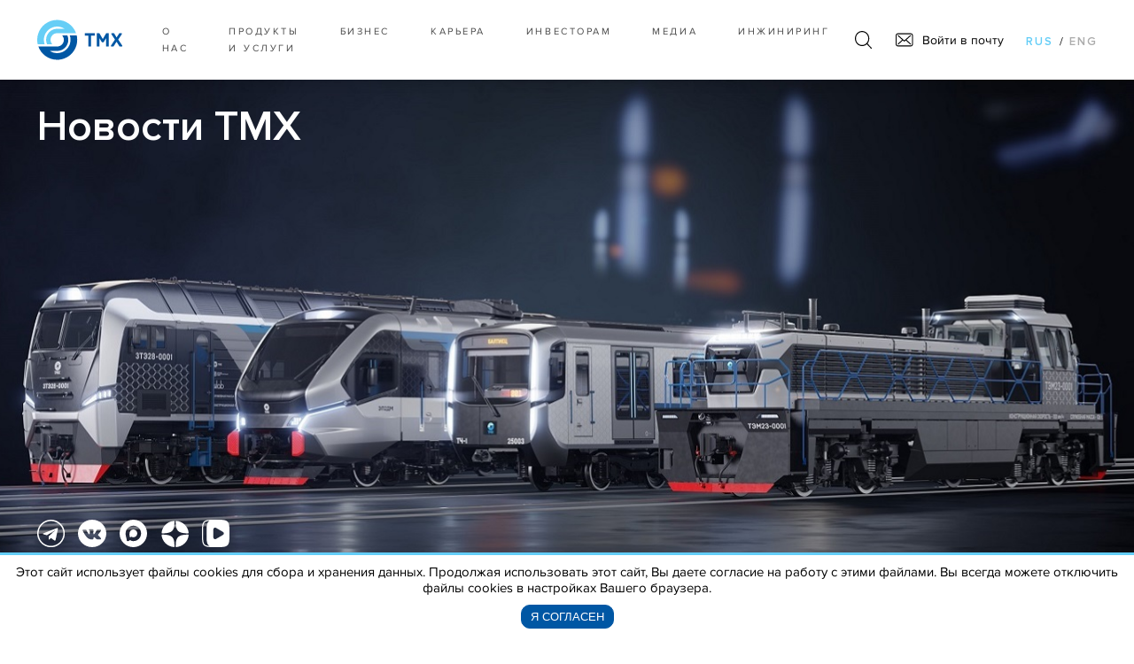

--- FILE ---
content_type: text/html; charset=UTF-8
request_url: https://tmholding.ru/media/events/12064.html
body_size: 55493
content:
<html>

<head>
    <meta name="format-detection" content="telephone=no">
  <meta name="viewport" id="viewport" content="width=device-width, initial-scale=1.0, user-scalable=no, maximum-scale=1.0">
  <meta http-equiv="Content-Type" content="text/html; charset=UTF-8" />
<meta name="description" content="Передача заказчику прибывших вагонов знаменует начало второго этапа поставок, который включает 800 вагонов с кондиционированием воздуха" />
<link href="/bitrix/cache/css/s1/default/page_42055736fc9dc66b884340154d6f721e/page_42055736fc9dc66b884340154d6f721e_v1.css?1753788865616" type="text/css"  rel="stylesheet" />
<link href="/bitrix/cache/css/s1/default/template_cac5390995513cb31320e9f9e0605436/template_cac5390995513cb31320e9f9e0605436_v1.css?175939377356866" type="text/css"  data-template-style="true" rel="stylesheet" />
<script>var _ba = _ba || []; _ba.push(["aid", "815b9bab80bd0d3afadeac8dcfe84a2f"]); _ba.push(["host", "tmholding.ru"]); (function() {var ba = document.createElement("script"); ba.type = "text/javascript"; ba.async = true;ba.src = (document.location.protocol == "https:" ? "https://" : "http://") + "bitrix.info/ba.js";var s = document.getElementsByTagName("script")[0];s.parentNode.insertBefore(ba, s);})();</script>


  <title>
    Гендиректор ТМХ Кирилл Липа передал новые пассажирские вагоны Президенту Египта  </title>
  <link rel="icon" href="/image/fav/favicon.ico" type="image/x-icon">
  <link rel="apple-touch-icon" sizes="180x180" href="/image/fav/apple-touch-icon.png">
  <link rel="icon" type="image/png" sizes="32x32" href="/image/fav/favicon-32x32.png">
  <link rel="icon" type="image/png" sizes="16x16" href="/image/fav/favicon-16x16.png">
  <link rel="manifest" href="/site.webmanifest">
  <link rel="mask-icon" href="/image/fav/safari-pinned-tab.svg" color="#004478">
  <meta name="msapplication-TileColor" content="#da532c">
  <meta name="theme-color" content="#ffffff">
  <link rel="stylesheet" type="text/css" href="/css/min/site.css?v=1755866130" />
</head>
<body>
    <div class="wrapper wrapper-redesign">
    <div class="wrapHead">
    <form class="box-form_search size-zero " action="/search/index.php" autocomplete="off">
              <input type="text" name="q" value="" size="15" maxlength="50" placeholder="Что вас интересует">
<!--              <div class="box-form_search-result">-->
<!--                <a href="#"><span class="cyan-text">Интерес</span>уют ли вас карты</a>-->
<!--                <a href="#">Банк проявил <span class="cyan-text">интерес</span>уют к н ...</a>-->
<!--                <a href="#"><span class="cyan-text">Интерес</span>уют ли вас карты</a>-->
<!--                <a href="#">Все результаты...</a>-->
<!--              </div>-->
              <button name="s" type="submit"></button>
            </form>

      <header class="header-new">
        <div class="custom-container">
          <a href="/" class="logo-header">
                        <svg>
              <use xlink:href="#logo-tm-ru"></use>
            </svg>
<!--                <img src="/images/logo2022.svg" style="max-width: 100%;">-->
                      </a>

          
<nav class="header-navbar">
<ul>

	
	
					<li>
                <a  href="/about_us/" class="root-item">О нас</a>
				<ul>
		
	
	
	
	
		
							<li><a target="_blank"     href="/improvement/">Устойчивое развитие</a></li>
			
		
	
	
	
	
		
							<li><a      href="/about_us/quality_policy/">Политика в области качества</a></li>
			
		
	
	
	
	
		
							<li><a      href="/about_us/security/">Безопасность и противодействие коррупции</a></li>
			
		
	
	
	
	
		
							<li><a      href="/about_us/okhrana-truda/">Охрана труда и окружающей среды</a></li>
			
		
	
	
	
	
		
							<li><a      href="/about_us/cybersecurity/">Кибербезопасность</a></li>
			
		
	
	
	
	
		
							<li><a      href="/about_us/sistema-vnutrennego-kontrolya/">Система внутреннего контроля</a></li>
			
		
	
	
	
	
		
							<li><a      href="/about_us/ethics/">Этика и комплаенс</a></li>
			
		
	
	
			</ul></li>	
	
					<li>
                <a  href="/products/" class="root-item">Продукты и услуги</a>
				<ul>
		
	
	
	
	
					<li><a  href="/products/podvizhnoy-sostav/" class="parent">Подвижной состав</a>
				<ul>
		
	
	
	
	
		
							<li><a      href="/products/locomotive/">Локомотивы</a></li>
			
		
	
	
	
	
		
							<li><a      href="/products/metro/">Вагоны метро</a></li>
			
		
	
	
	
	
		
							<li><a      href="/products/passtrain/">Электропоезда и дизель-поезда</a></li>
			
		
	
	
	
	
		
							<li><a      href="/products/passwagon/">Пассажирские вагоны</a></li>
			
		
	
	
	
	
		
							<li><a      href="/products/gruz/">Специальные вагоны</a></li>
			
		
	
	
			</ul></li>	
	
		
							<li><a      href="/products/engines/">Двигатели и энергетические установки</a></li>
			
		
	
	
	
	
		
							<li><a      href="/products/components/">Запчасти и компоненты</a></li>
			
		
	
	
	
	
					<li><a  href="/products/" class="parent">Услуги</a>
				<ul>
		
	
	
	
	
		
							<li><a      href="/products/services/">Сервис</a></li>
			
		
	
	
	
	
		
							<li><a      href="/products/park/">Парк под ключ</a></li>
			
		
	
	
	
	
		
							<li><a      href="/products/controls/">Управление движением</a></li>
			
		
	
	
	
	
		
							<li><a      href="/products/digital-solutions/">Цифровые технологии</a></li>
			
		
	
	
	
	
		
							<li><a      href="/products/testing/">Испытания</a></li>
			
		
	
	
			</ul></li></ul></li>	
	
					<li>
                <a  href="/commercial_activity/" class="root-item">Бизнес</a>
				<ul>
		
	
	
	
	
		
							<li><a      href="/commercial_activity/provider/">Поставщикам</a></li>
			
		
	
	
	
	
		
							<li><a      href="/commercial_activity/buy/">Покупателям</a></li>
			
		
	
	
			</ul></li>	
	
		
							<li><a  href="/jobs/" class="root-item">Карьера</a></li>
			
		
	
	
	
	
		
							<li><a  href="/investor/" class="root-item">Инвесторам</a></li>
			
		
	
	
	
	
		
							<li><a  href="/media/" class="root-item-selected">Медиа</a></li>
			
		
	
	
	
	
		
							<li><a  href="/tmh_engineering/" class="root-item">Инжиниринг</a></li>
			
		
	
	


</ul>
</nav>


          <div class="header-icons">
            <div class="search-icon">
              <svg>
                <use xlink:href="#search-svg"></use>
              </svg>
            </div>

            <a href="https://tmh-cas.tmholding.ru" class="mail-icon">
              <svg>
                <use xlink:href="#mail-svg"></use>
              </svg>
                <span>Войти в почту</span>
            </a>

            <div class="burger-icon">
              <svg class="burger-svg" width="26" height="16" viewBox="0 0 26 16" fill="none" xmlns="http://www.w3.org/2000/svg">
                <path d="M0 0H26V2H0V0Z" fill="#111111" />
                <path d="M0 7H26V9H0V7Z" fill="#111111" />
                <path d="M0 14H26V16H0V14Z" fill="#111111" />
              </svg>

              <svg class="close-svg" width="22" height="20" viewBox="0 0 22 20" fill="none" xmlns="http://www.w3.org/2000/svg">
                <path fill-rule="evenodd" clip-rule="evenodd" d="M12.0208 9.19239L19.799 1.41421L18.3848 0L10.6066 7.77818L2.82842 0L1.4142 1.41421L9.19238 9.19239L0 18.3848L1.41421 19.799L10.6066 10.6066L19.799 19.799L21.2132 18.3848L12.0208 9.19239Z" fill="#111111" />
              </svg>
            </div>
          </div>

          <div class="lang-select">
            <a href="" class="lang active">rus</a>
            <span>/</span>
            <a target="_blank" href="https://tmh.global/" class="lang">eng</a>
          </div>
        </div>
      </header>

      <div class="mob-menu">
        
<ul>
        
    
    
        <li>
        <a href="/about_us/"
           class="root-item">О нас</a>
        <ul>
            
                    
                    
                    
    
    
                        
                                                            <li><a
                                            href="/improvement/">Устойчивое развитие</a></li>
                            
                        
                    
                    
                    
    
    
                        
                                                            <li><a
                                            href="/about_us/quality_policy/">Политика в области качества</a></li>
                            
                        
                    
                    
                    
    
    
                        
                                                            <li><a
                                            href="/about_us/security/">Безопасность и противодействие коррупции</a></li>
                            
                        
                    
                    
                    
    
    
                        
                                                            <li><a
                                            href="/about_us/okhrana-truda/">Охрана труда и окружающей среды</a></li>
                            
                        
                    
                    
                    
    
    
                        
                                                            <li><a
                                            href="/about_us/cybersecurity/">Кибербезопасность</a></li>
                            
                        
                    
                    
                    
    
    
                        
                                                            <li><a
                                            href="/about_us/sistema-vnutrennego-kontrolya/">Система внутреннего контроля</a></li>
                            
                        
                    
                    
                    
    
    
                        
                                                            <li><a
                                            href="/about_us/ethics/">Этика и комплаенс</a></li>
                            
                        
                    
                    
                    
            </ul></li>    
    
        <li>
        <a href="/products/"
           class="root-item">Продукты и услуги</a>
        <ul>
            
                    
                    
                    
    
    
                <li><a href="/products/podvizhnoy-sostav/"
                                                                                   class="parent">Подвижной состав</a>
                <ul>
                    
                    
                    
                    
    
    
                        
                                                            <li><a
                                            href="/products/locomotive/">Локомотивы</a></li>
                            
                        
                    
                    
                    
    
    
                        
                                                            <li><a
                                            href="/products/metro/">Вагоны метро</a></li>
                            
                        
                    
                    
                    
    
    
                        
                                                            <li><a
                                            href="/products/passtrain/">Электропоезда и дизель-поезда</a></li>
                            
                        
                    
                    
                    
    
    
                        
                                                            <li><a
                                            href="/products/passwagon/">Пассажирские вагоны</a></li>
                            
                        
                    
                    
                    
    
    
                        
                                                            <li><a
                                            href="/products/gruz/">Специальные вагоны</a></li>
                            
                        
                    
                    
                    
            </ul></li>    
    
                        
                                                            <li><a
                                            href="/products/engines/">Двигатели и энергетические установки</a></li>
                            
                        
                    
                    
                    
    
    
                        
                                                            <li><a
                                            href="/products/components/">Запчасти и компоненты</a></li>
                            
                        
                    
                    
                    
    
    
                <li><a href="/products/"
                                                                                   class="parent">Услуги</a>
                <ul>
                    
                    
                    
                    
    
    
                        
                                                            <li><a
                                            href="/products/services/">Сервис</a></li>
                            
                        
                    
                    
                    
    
    
                        
                                                            <li><a
                                            href="/products/park/">Парк под ключ</a></li>
                            
                        
                    
                    
                    
    
    
                        
                                                            <li><a
                                            href="/products/controls/">Управление движением</a></li>
                            
                        
                    
                    
                    
    
    
                        
                                                            <li><a
                                            href="/products/digital-solutions/">Цифровые технологии</a></li>
                            
                        
                    
                    
                    
    
    
                        
                                                            <li><a
                                            href="/products/testing/">Испытания</a></li>
                            
                        
                    
                    
                    
            </ul></li></ul></li>    
    
        <li>
        <a href="/commercial_activity/"
           class="root-item">Бизнес</a>
        <ul>
            
                    
                    
                    
    
    
                        
                                                            <li><a
                                            href="/commercial_activity/provider/">Поставщикам</a></li>
                            
                        
                    
                    
                    
    
    
                        
                                                            <li><a
                                            href="/commercial_activity/buy/">Покупателям</a></li>
                            
                        
                    
                    
                    
            </ul></li>    
    
                        
                                                            <li><a href="/jobs/"
                                       class="root-item">Карьера</a>
                                </li>
                            
                        
                    
                    
                    
    
    
                        
                                                            <li><a href="/investor/"
                                       class="root-item">Инвесторам</a>
                                </li>
                            
                        
                    
                    
                    
    
    
                        
                                                            <li><a href="/media/"
                                       class="root-item-selected">Медиа</a>
                                </li>
                            
                        
                    
                    
                    
    
    
                        
                                                            <li><a href="/tmh_engineering/"
                                       class="root-item">Инжиниринг</a>
                                </li>
                            
                        
                    
                    
                    
                                    </ul>
                
        
<form action="/search/" class="form-search-mob header-icons">
  <input type="search" name="q" placeholder="Что вас интересует">
  <div class="search-icon">
    <svg><use xlink:href="#search-svg"></use></svg>
    <input type="submit" value="">
  </div>
</form>

        <div class="bottom-panel-lang">
<!--          <div class="header-icons">-->
<!--            <a href="#callbacks" class="js-callbacks mail-icon">-->
<!--              <svg>-->
<!--                <use xlink:href="#mail-svg"></use>-->
<!--              </svg>-->
<!--            </a>-->
<!--          </div>-->

          <div class="lang-select">
            <a href="" class="lang active">rus</a>
            <span>/</span>
            <a href="https://tmh.global/" class="lang">eng</a>
          </div>
        </div>
      </div>
    </div>


    <!-- page-without-picture -->
<div class="page ">
  <div class="top-block-image">
<!--    <img src="/img/5-media/top_photo_news.jpg" alt="">-->
    <img src="/img/WIP-08.01_v2.3.jpg" alt="">
      <div class="top-block-image__social custom-container">
          <div class="main-top-slider">
              <h2 class="title-h2 banner-title">Новости ТМХ</h2>
          </div>
      <div class="social-icons">
  <a href="https://t.me/tmh_global" target="_blank" class="icon">
<!--    <img class="telegram-logo" src="/img/telegram.webp" />-->
      <svg>
          <use xlink:href="#social-icon-telegram"></use>
      </svg>
  </a>
  <a href="https://vk.com/tmh_official" target="_blank" class="icon">
    <svg>
      <use xlink:href="#social-icon-vk"></use>
    </svg>
  </a>
<!--  <a href="https://www.youtube.com/@global_tmh" target="_blank" class="icon">-->
<!--    <svg>-->
<!--      <use xlink:href="#social-icon-youtube"></use>-->
<!--    </svg>-->
<!--  </a>-->
      <a href="https://max.ru/tmh_official" target="_blank" class="icon">
        <svg>
          <use xlink:href="#social-icon-max"></use>
        </svg>
      </a>
    <a href="https://dzen.ru/tmh" target="_blank" class="icon">
        <svg>
            <use xlink:href="#social-icon-zen"></use>
        </svg>
    </a>
<!--    <a href="https://rutube.ru/channel/23704870/" target="_blank" class="icon">-->
<!--        <svg>-->
<!--            <use xlink:href="#social-icon-rutube"></use>-->
<!--        </svg>-->
<!--    </a>-->
    <a href="https://vkvideo.ru/@tmh_official" target="_blank" class="icon">
        <svg>
            <use xlink:href="#social-icon-vk-video"></use>
        </svg>
    </a>
  <a href="javascript:void(0);" class="icon icon-share">
    <svg>
      <use xlink:href="#share-icon"></use>
    </svg>
  </a>
</div>
      </div>
  </div>
  <div class="custom-container">
    <div class="breadcrumbs breadcrumbs-invert breadcrumbs-long-mob" itemprop="http://schema.org/breadcrumb" itemscope itemtype="http://schema.org/BreadcrumbList"><a href="/" class="home"><svg><use xlink:href="#home-icon"></use></svg></a>
				<a class="prev-page" href="/media/" title="Медиа" itemprop="url">Медиа</a>
				<meta itemprop="position" content="1" />
				<span class="line-b">/</span>
				<a class="prev-page" href="/media/events/" title="Новости" itemprop="url">Новости</a>
				<meta itemprop="position" content="2" />
				<span class="line-b">/</span>
			<span class="current-page" itemprop="itemListElement" itemscope itemtype="http://schema.org/ListItem">Гендиректор ТМХ Кирилл Липа передал новые пассажирские вагоны Президенту Египта<meta itemprop="position" content="3" />
			</span></div>    <h1 class="title-h1">Гендиректор ТМХ Кирилл Липа передал новые пассажирские вагоны Президенту Египта</h1>
    <div class="news-detail-page">
      <div class="date-new">15 сентября 2021</div><br><div class="news__pic"><div class="swiper-container product-slider js-product-slider -numb"><div style="margin-bottom: 25px;" class="swiper-wrapper"><div class="swiper-slide" data-fancybox="gallery" data-src="/upload/iblock/9bf/9bf359b6a046a7fb1c436ba2db7b63c5.jpg"><img src="/upload/resize_cache/iblock/9bf/432_287_1/9bf359b6a046a7fb1c436ba2db7b63c5.jpg" alt="" /></div><div class="swiper-slide" data-fancybox="gallery" data-src="/upload/iblock/383/383d749bcb2f1b89ea49946cb32aff4e.jpg"><img src="/upload/resize_cache/iblock/383/432_287_1/383d749bcb2f1b89ea49946cb32aff4e.jpg" alt="" /></div><div class="swiper-slide" data-fancybox="gallery" data-src="/upload/iblock/8c9/8c996016b9faf7c4df18e023ef245256.jpg"><img src="/upload/resize_cache/iblock/8c9/432_287_1/8c996016b9faf7c4df18e023ef245256.jpg" alt="" /></div></div>
         <div class="swiper-pagination swiper-pagination-custom"></div>
        </div></div><p>В Арабской Республике Египет состоялась официальная встреча первых пассажирских вагонов третьего класса с системами кондиционирования воздуха, поставляемых Трансмашхолдингом &#40;ТМХ&#41; Национальным железным дорогам Египта.<br />
<br />
Церемония была организована в присутствии президента Египта Абдул-Фаттаха Ас-Сиси, членов правительства страны и генерального директора ТМХ, члена Бюро Правления Союза машиностроителей России Кирилла Липы. В Египет доставлены четырнадцать пассажирских вагонов этой модели из предусмотренных контрактом 500.<br />
<br />
Передача заказчику прибывших вагонов знаменует начало второго этапа поставок, который включает 800 вагонов с кондиционированием воздуха, в том числе 500 вагонов третьего класса, 180 вагонов второго класса, 90 вагонов первого класса, сборка которых осуществляется на заводе в г. Дунакеси &#40;Венгрия&#41;, а также 30 вагонов-ресторанов, которые будут изготовлены на Тверском вагоностроительном заводе &#40;ТВЗ, входит в ТМХ&#41; в России.<br />
<br />
В настоящее время завершен первый этап реализации контракта, в рамках которого была осуществлена поставка 500 вагонов третьего класса с системами принудительной вентиляции. В общей сложности в настоящее время в Египет доставлено 38&#37; от объема заказа &#40;1300 единиц&#41;.<br />
<br />
Впервые, поступающие в эксплуатацию в Египте, пассажирские вагоны третьего класса оборудованы системой кондиционирования воздуха. Дизайн интерьера нового подвижного состава выполнен в синих и оранжевых тонах. Для защиты от прямых солнечных лучей используются встроенные между окнами с двойным остеклением занавески и шторки, управление которыми осуществляется из салона.<br />
<br />
Каждый вагон оснащен информационными табло, на котором указываются дата, время, сведения о температуре и в салоне поезда и за бортом, а также об уровне влажности. Информация отображается на арабском и английском языках. Цветографическая схема окраски по сравнению с ранними партиями вагонов изменена, используются образы египетских пирамид.<br />
<br />
«Своевременная доставка и высокое качество пассажирских вагонов для Египетских железных дорог является для ТМХ приоритетом», – сказал в ходе церемонии К. Липа. – Несмотря на сложную эпидемиологическую обстановку, мы отправляем 35 вагонов в месяц, стабильно поддерживаем уровень эксплуатационной готовности парка на уровне 97&#37; и будем продолжать работать в таком же режиме. Заменив более трети пассажирского парка Египетских железных дорог, ТМХ рассчитывает внести свой вклад в повышение безопасности и комфортабельности железнодорожных перевозок в стране».<br />
<br />
Контракт на поставку 1300 пассажирских вагонов общей стоимостью 1 млрд евро был подписан в сентябре 2018 года и вступил в силу в мае 2020 года.<br />
</p>    </div>
  </div>
</div>
<div class="fixed"></div>
</div>

<footer class="footer-new">
    <div class="custom-container custom-container_optimize-height">
        <div class="box box-l">
            <a href="/" class="logo-footer">
                <svg>
                    <use xlink:href="#logo-tm-2"></use>
                </svg>
<!--                <img src="/images/logo2022-white.svg" style="max-width: 100%;">-->
            </a>

            
  <ul class="footer-nav">
          <li>
        <a href="/about_us/">
          О компании        </a>
      </li>
          <li>
        <a href="/products/">
          Продукты и услуги        </a>
      </li>
          <li>
        <a href="/commercial_activity/">
          Бизнес        </a>
      </li>
          <li>
        <a href="/jobs/">
          Карьера        </a>
      </li>
          <li>
        <a href="/investor/">
          Инвесторам        </a>
      </li>
          <li>
        <a href="/media/">
          Медиа        </a>
      </li>
          <li>
        <a href="/engineering/">
          Инжиниринг        </a>
      </li>
          <li>
        <a href="/about_us/contacts/">
          Контакты        </a>
      </li>
      </ul>

            <div class="social-icons social-icons_with-grid">
                <div class="">
                    <a href="https://t.me/tmh_global" target="_blank" class="icon">
                        <img src="/img/telegram.webp" class="telegram-logo telegram-logo_footer"/>
                    </a>
                    <a href="https://vk.com/tmh_official" target="_blank" class="icon">
                        <svg>
                            <use xlink:href="#social-icon-vk"></use>
                        </svg>
                    </a>
<!--                    <a href="https://www.youtube.com/@global_tmh" target="_blank" class="icon">-->
<!--                        <svg>-->
<!--                            <use xlink:href="#social-icon-youtube"></use>-->
<!--                        </svg>-->
<!--                    </a>-->
                    <a href="https://max.ru/tmh_official" target="_blank" class="icon">
                        <svg>
                            <use xlink:href="#social-icon-max"></use>
                        </svg>
                    </a>
                    <a href="https://zen.yandex.ru/tmh" target="_blank" class="icon">
                        <svg xmlns="http://www.w3.org/2000/svg" width="30" height="30" viewBox="0 0 30 30">
                            <g id="Сгруппировать_16" data-name="Сгруппировать 16" transform="translate(-241 -129)">
                                <circle id="Эллипс_12" data-name="Эллипс 12" cx="15" cy="15" r="15" transform="translate(241 129)"/>
                                <path id="Контур_24" data-name="Контур 24" d="M34.538,16c-.075,6.081-.49,9.5-2.769,11.779S26.076,30.475,20,30.55v.9c6.076.076,9.49.491,11.769,2.771s2.693,5.7,2.769,11.779h.9c.075-6.081.49-9.5,2.769-11.779s5.693-2.7,11.769-2.771v-.9c-6.076-.076-9.49-.491-11.769-2.771S35.512,22.081,35.436,16Z" transform="translate(221.026 113)" fill="#767676" fill-rule="evenodd"/>
                            </g>
                        </svg>
                    </a>
                    <a href="https://vkvideo.ru/@tmh_official" target="_blank" class="icon">
                        <svg width="32" height="32" viewBox="0 0 32 32" fill="none" xmlns="http://www.w3.org/2000/svg">
                            <g clip-path="url(#clip0_175_2)">
                                <path fill-rule="evenodd" clip-rule="evenodd" d="M31.7188 6.93279C31.4376 4.84153 30.8753 3.3741 29.7506 2.24942C28.6259 1.12474 27.1585 0.562383 25.0672 0.2812C24.8711 0.254838 24.6696 0.230946 24.4624 0.209295C22.4589 0 19.9213 0 16.64 0H15.36C11.8365 0 9.17056 0 7.10272 0.259137C4.92061 0.532569 3.40432 1.09452 2.24942 2.24942C1.12474 3.3741 0.562384 4.84153 0.2812 6.93279C0.254837 7.12885 0.230947 7.33039 0.209295 7.53762C0 9.54105 0 12.0786 0 15.36V16.64C0 20.1635 0 22.8294 0.259137 24.8973C0.53257 27.0794 1.09452 28.5957 2.24942 29.7506C3.21622 30.7174 4.43629 31.2686 6.08822 31.583C8.27952 32.0001 11.2309 32.0001 15.36 32.0001H16.64C20.2608 32.0001 22.976 32.0001 25.0672 31.7188C27.1585 31.4376 28.6259 30.8753 29.7506 29.7506C30.7174 28.7838 31.2686 27.5637 31.583 25.9118C32 23.7205 32 20.7691 32 16.64V15.36C32 11.7392 32 9.02399 31.7188 6.93279ZM13.6096 10.0992C13.216 10.6368 13.216 11.5712 13.216 13.44V18.56C13.216 20.4256 13.216 21.36 13.6096 21.9008C13.952 22.3712 14.4768 22.6752 15.056 22.736C15.7189 22.8061 16.5215 22.343 18.1276 21.4161L22.6225 18.8198C24.2097 17.9021 25.0072 17.4409 25.2768 16.8352C25.5136 16.304 25.5136 15.696 25.2768 15.1648C25.0048 14.5568 24.1984 14.0896 22.5792 13.1552L18.1472 10.5952C16.528 9.66079 15.7184 9.19359 15.056 9.26399C14.4768 9.32479 13.952 9.62879 13.6096 10.0992ZM8.68307 30.6028C8.11478 30.5653 7.5903 30.5157 7.10352 30.4502C5.15408 30.1881 4.00176 29.6927 3.15452 28.8455C2.30727 27.9982 1.81186 26.8459 1.54976 24.8965C1.28272 22.9102 1.28 20.2966 1.28 16.64V15.36C1.28 11.7034 1.28272 9.08975 1.54976 7.10351C1.81186 5.15407 2.30727 4.00175 3.15452 3.15452C4.00176 2.30727 5.15408 1.81186 7.10352 1.54976C7.58614 1.48487 8.10586 1.43559 8.66854 1.39816C8.27264 1.63708 7.91312 1.91728 7.584 2.2464C5.3344 4.49599 5.3344 8.11519 5.3344 15.3568V16.6368C5.3344 23.8784 5.3344 27.4976 7.584 29.7472C7.91651 30.0797 8.28141 30.3623 8.68307 30.6028Z"/>
                            </g>
                            <defs>
                                <clipPath id="clip0_175_2">
                                    <rect width="32" height="32"/>
                                </clipPath>
                            </defs>
                        </svg>
                    </a>
                </div>
                <a class="corporate-link" href="https://ww1.tmholding.ru/">Корпоративным пользователям</a>
                <a href="https://tmh-cas.tmholding.ru" class="mail-icon">
                    <svg>
                        <use xlink:href="#callback-icon"></use>
                    </svg>
                    <span>Войти в почту</span>
                </a>
                <a href="/copyright.php" class="corporate-link" target="_blank">
                    Соблюдение авторских прав
                </a>

            </div>

        </div>

        <div class="box box-r">
            <div class="circle-map">
                <div class="shadow"></div>
                <div id="map"></div>
            </div>

            <div class="footer-contacts">
                <p class="tm">АО «ТМХ»</p>

                <div class="info">
                    <p><span>Адрес:</span> 119048, Россия, г. Москва, ул. Ефремова, д. 10</p>
                    <p><span>Телефон:</span> +7 495 660 89 50</p>
                    <p><span>Факс:</span> +7 495 744 70 94</p>
                    <p><span>E-mail:</span> <a href="mailto:info@tmholding.ru">info@tmholding.ru</a></p>
                    <p><a href="https://www.e-disclosure.ru/portal/company.aspx?id=4426">e-disclosure</a></p>
                </div>

                <div class="footer-politics">
                    <a href="/about_us/treatment-data/" target="_blank">
                        Политика в отношении обработки <br>персональных данных АО «ТМХ»
                    </a>
                </div>
            </div>
        </div>
    </div>
    
    <div class="box box-b">
        <div class="custom-container">
            <p class="copyright">© 2004–2026 «ТРАНСМАШХОЛДИНГ»</p>
        </div>
    </div>
</footer>
<div hidden>
    <div id="answerPop" class="forms-callbacks popup"></div>
    <div id="callbacks" class="forms-callbacks popup">
        <div class="popup__title">
            Обратная связь        </div>
        <form id="feedbackForm" name="feedbackForm" action="/ajax/feedback.php" method="post" class="js-ajax">
            <div class="js-error"></div>
            <input type="text" class="fields" placeholder="Ваше имя" name="fio"/>
            <!--            <input type="text" class="fields" placeholder="E-mail" name="email"/>-->
            <!--            <input type="text" class="fields" placeholder="-->
            <!--" name="phone"/>-->
            <textarea class="fields fields--textarea" placeholder="Сообщение"
                      name="text"></textarea>
            <input type="hidden" name="recaptcha_token" value="">

            <input type="submit" value="Отправить" class="btn btn--full"  onclick="this.form.recaptcha_token.value = window.recaptcha.getToken()">
        </form>
    </div>
</div>
<svg xmlns="http://www.w3.org/2000/svg" xmlns:xlink="http://www.w3.org/1999/xlink" class="wrapSVG" style="display: none;">
  <defs>

      <symbol id="logo-tm" viewBox="0 0 128 60" enable-background="new 0 0 128 60">
      <path fill-rule="evenodd" clip-rule="evenodd" d="M59.5976 28.3C59.5976 28.3 59.5976 28.3012 59.5976 27.9609C59.5976 27.6206 59.5976 27.2803 59.5976 26.94C59.5976 26.5997 59.5976 26.6003 59.5976 26.26C59.2589 25.92 59.2591 25.58 59.2591 25.24C59.2591 24.8997 59.2583 24.9 59.2583 24.9C59.2583 24.56 58.9207 23.88 58.9207 23.54H48.7614C48.7614 24.22 49.1006 24.9 49.1006 25.58L49.4391 25.92V26.26C49.4391 26.6003 49.4391 26.6003 49.4391 26.9406V27.28C49.4391 27.28 49.4387 27.62 49.7774 27.96C49.7774 27.96 49.7775 27.96 49.7775 28.3C49.7775 28.3 49.7775 28.6403 49.7775 28.9806C49.7775 29.3206 49.7774 29.66 49.7774 30C49.7774 41.22 40.9731 50.06 29.7985 50.06C25.735 50.06 22.0102 48.7 18.9626 46.66H29.7985C38.9414 46.66 46.3911 39.18 46.3911 30C46.3911 27.62 46.0525 25.58 45.0366 23.54H37.2483C38.9414 25.24 39.9573 27.62 39.9573 30C39.9573 35.78 35.2165 40.2 29.7985 40.2L1.69271 40.2C5.7562 51.7599 16.9308 59.9199 29.7985 59.9199C46.3911 59.9199 59.5976 46.66 59.5976 30C59.5976 29.66 59.5976 28.98 59.5976 28.3Z" fill="#09539D"/>
      <path fill-rule="evenodd" clip-rule="evenodd" d="M29.7989 0.0801086C16.5926 0.0801086 5.07937 8.92009 1.3545 21.1601C0.338624 23.8801 0 26.9401 0 30.0001C0 32.38 0.338624 34.42 0.677249 36.8H11.1746C10.4974 34.76 9.82011 32.38 9.82011 30.0001C9.82011 28.6401 10.1587 27.2801 10.4974 25.9201C12.1905 17.0801 20.3175 9.94009 29.7989 9.94009C33.8624 9.94009 37.5873 11.3001 40.9735 13.3401H29.7989C20.6561 13.3401 13.2064 20.8201 13.2064 30.0001C13.2064 32.38 13.8836 34.76 14.5608 36.8H22.3492C20.9947 35.1 19.9788 32.72 19.9788 30.0001C19.9788 24.5601 24.381 20.1401 29.7989 20.1401H43.0053H47.0688H57.9048C53.8413 8.58009 43.0053 0.0801086 29.7989 0.0801086Z" fill="#7CCEF4"/>
      <path fill-rule="evenodd" clip-rule="evenodd" d="M76.5288 23.54H71.1108V19.8H86.0103V23.54H80.5923V39.86H76.5288V23.54Z" fill="#09539D"/>
      <path fill-rule="evenodd" clip-rule="evenodd" d="M98.2011 33.74L94.4762 27.28V39.86H90.4127V19.8H94.4762L99.5556 28.64L104.635 19.8H108.36V39.86H104.635V27.28L100.571 33.74H98.2011Z" fill="#09539D"/>
      <path fill-rule="evenodd" clip-rule="evenodd" d="M112.762 19.8H116.826V28.3H123.937V19.8H128V39.86H123.937V31.7H116.826V39.86H112.762V19.8Z" fill="#09539D"/>
    </symbol>

    <symbol id="logo-tm-ru" viewBox="0 0 128 60" enable-background="new 0 0 128 60">
      <path d="M77.1216 23.5255H71.5658V19.9746H86.6528V23.5255H81.1255V40.0163H77.1216V23.5255Z" fill="#0057A4"/>
      <path d="M97.3993 33.7744L93.5083 27.189V40.0152H89.6447V19.9758H93.5083L98.6978 28.8211L103.887 19.9758H107.638V40.0152H103.772V27.189L99.8811 33.7744H97.3993Z" fill="#0057A4"/>
      <path d="M123.6 19.9758L119.483 26.419L115.62 19.9758H111.531V21.3224L117.001 29.5957L110.966 38.6708V40.0152H114.803L119.401 32.8577L123.939 40.0152H128.001V38.6708L121.909 29.5672L127.436 21.3224V19.9758H123.6Z" fill="#0057A4"/>
      <path d="M60.1404 28.3582C60.1347 28.2433 60.121 28.1307 60.1141 28.0159C60.0856 27.5825 60.0514 27.1492 60.0046 26.7204C59.9909 26.5907 59.9715 26.4622 59.9544 26.3337C59.9042 25.9185 59.8483 25.5068 59.7809 25.0985C59.7604 24.9734 59.7364 24.8494 59.7136 24.7254C59.6406 24.3126 59.5596 23.902 59.4694 23.4959C59.458 23.4459 59.4466 23.397 59.4352 23.3469H49.0105C49.0265 23.3936 49.0402 23.4402 49.0562 23.4868C49.2707 24.109 49.4556 24.7436 49.6096 25.3908C49.645 25.5409 49.6815 25.6922 49.7134 25.8435C49.742 25.9765 49.7671 26.1107 49.7922 26.245C49.8264 26.4258 49.8606 26.6066 49.8903 26.7898C49.9085 26.9069 49.9268 27.0252 49.9428 27.1423C49.9736 27.3539 50.001 27.5677 50.0249 27.7816C50.0352 27.8748 50.0455 27.9681 50.0557 28.0613C50.082 28.3332 50.1025 28.605 50.1174 28.8791C50.1196 28.9189 50.1231 28.9576 50.1254 28.9974C50.1413 29.3295 50.1505 29.6639 50.1505 29.9994C50.1505 41.0434 41.1692 49.9979 30.0896 49.9979C26.0035 49.9979 22.2026 48.7764 19.0328 46.6847H30.0862C39.3219 46.6847 46.8083 39.2201 46.8083 30.0154C46.8083 27.6451 46.3108 25.3897 45.4162 23.3481H37.5623C39.1518 25.1178 40.1206 27.454 40.1206 30.0154C40.1206 35.5385 35.6283 40.0174 30.0862 40.0174H16.7084H12.7296H12.7045H1.71729C5.85361 51.6596 16.9926 60.0012 30.0896 60.0012C46.709 60.0012 60.1826 46.5721 60.1872 30.0085C60.1872 29.4535 60.17 28.9041 60.1404 28.3582Z" fill="#0057A4"/>
      <path d="M30.0896 0C16.5909 0 5.16783 8.85788 1.35101 21.0608C0.473537 23.8769 0 26.8716 0 29.9755C0 32.2685 0.259019 34.5 0.74739 36.644H11.1675C10.4327 34.5649 10.0287 32.3299 10.0287 29.9994C10.0287 28.6152 10.1702 27.2629 10.4384 25.9572C12.3143 16.8514 20.3998 10.0032 30.0896 10.0032C34.17 10.0032 37.964 11.2214 41.1316 13.3073H30.101C20.8653 13.3073 13.3777 20.7708 13.3777 29.9755C13.3777 32.347 13.8764 34.6024 14.7709 36.644H22.6248C21.0342 34.8742 20.0666 32.5381 20.0666 29.9755C20.0666 24.4536 24.5589 19.9746 30.101 19.9746H43.4787H47.445H47.4827H58.4585C54.3199 8.3381 43.1843 0 30.0896 0Z" fill="#66CEF6"/>
    </symbol>

    <symbol id="logo-tm-2" viewBox="0 0 175 83" enable-background="new 0 0 175 83">
      <path fill-rule="evenodd" clip-rule="evenodd" d="M105.395 32.8063H97.8972V27.9888H118.33V32.8063H110.832V55.1857H105.395V32.8063Z" fill="white"/>
      <path fill-rule="evenodd" clip-rule="evenodd" d="M132.888 46.7332L127.626 37.7552V55.1857H122.408V27.9888H127.626L134.642 39.9887L141.701 27.9888H146.787V55.1857H141.526V37.7552L136.264 46.7332H132.888Z" fill="white"/>
      <path fill-rule="evenodd" clip-rule="evenodd" d="M151.304 53.3463L159.459 41.0398L152.049 29.7844V27.9888H157.618L162.835 36.7041L168.404 27.9888H173.622V29.7844L166.124 40.996L174.367 53.3463V55.1857H168.886L162.704 45.4632L156.478 55.1857H151.304V53.3463Z" fill="white"/>
      <path fill-rule="evenodd" clip-rule="evenodd" d="M82.3761 39.3763C82.3761 39.2011 82.3761 39.0698 82.3761 38.8946C82.3323 38.2814 82.2885 37.7121 82.2008 37.1428C82.2008 36.9676 82.1569 36.7924 82.1569 36.6172C82.0692 36.0479 81.9815 35.4785 81.8938 34.9092C81.8938 34.7778 81.85 34.6026 81.8061 34.4274C81.7184 33.8581 81.5869 33.2888 81.4992 32.7632C81.4554 32.6756 81.4554 32.6318 81.4554 32.5443H67.2929C67.3367 32.6318 67.3367 32.6756 67.3806 32.7194C67.6437 33.5953 67.9067 34.4275 68.126 35.3472C68.1698 35.5223 68.2137 35.7413 68.2575 35.9603C68.3014 36.1355 68.3452 36.3106 68.3452 36.4858C68.389 36.7486 68.4767 36.9676 68.4767 37.2304C68.5206 37.4055 68.5644 37.5369 68.5644 37.7121C68.6083 37.9749 68.6521 38.2814 68.696 38.588C68.696 38.7194 68.696 38.807 68.7398 38.9384C68.7398 39.3325 68.7837 39.6829 68.7837 40.077C68.8275 40.1208 68.8275 40.1646 68.8275 40.2084C68.8275 40.6902 68.8275 41.1281 68.8275 41.5661C68.8275 56.5879 56.682 68.763 41.6426 68.763C36.1179 68.763 30.944 67.0988 26.647 64.2521H41.6426C54.1827 64.2521 64.3113 54.0916 64.3113 41.6099C64.3113 38.369 63.6536 35.3034 62.4259 32.5443H51.7711C53.9196 34.953 55.235 38.1063 55.235 41.6099C55.235 49.0989 49.1403 55.1864 41.6426 55.1864H3.189C8.80137 70.9966 23.8846 82.3395 41.5987 82.3395H41.6864C64.2236 82.3395 82.4638 64.0769 82.4638 41.6099C82.4638 40.8654 82.42 40.1208 82.3761 39.3763Z" fill="white"/>
      <path fill-rule="evenodd" clip-rule="evenodd" d="M41.6427 0.835938C23.3586 0.835938 7.88071 12.8797 2.7068 29.4343C1.52294 33.2883 0.865234 37.3174 0.865234 41.5656C0.865234 44.6751 1.21601 47.6969 1.87371 50.6312H15.9924C15.0277 47.7845 14.4577 44.7627 14.4577 41.5656C14.4577 39.7262 14.6331 37.8868 15.0277 36.0912C17.5708 23.7409 28.5325 14.4125 41.6427 14.4125C47.1674 14.4125 52.3413 16.0767 56.6383 18.9234H41.6865C29.1464 18.9234 19.0178 29.0401 19.0178 41.5656C19.0178 44.7627 19.6755 47.8283 20.9032 50.6312H31.5141C29.3656 48.2225 28.0502 45.0254 28.0502 41.5656C28.0502 34.0328 34.1449 27.989 41.6865 27.989H80.0963C74.4839 12.1789 59.4006 0.835938 41.6427 0.835938Z" fill="white"/>
    </symbol>

    <symbol id="search-svg" viewBox="0 0 26 26" enable-background="new 0 0 26 26">
      <path d="M25.7694 24.6741L19.451 18.3557C21.1459 16.4071 22.1721 13.8647 22.1721 11.086C22.1721 4.9694 17.1969 0 11.086 0C4.9694 0 0 4.97517 0 11.086C0 17.1969 4.97517 22.1721 11.086 22.1721C13.8647 22.1721 16.4071 21.1459 18.3557 19.451L24.6741 25.7694C24.8239 25.9193 25.0257 26 25.2217 26C25.4177 26 25.6195 25.9251 25.7694 25.7694C26.0692 25.4696 26.0692 24.9738 25.7694 24.6741ZM1.55078 11.086C1.55078 5.82838 5.82838 1.55654 11.0803 1.55654C16.3379 1.55654 20.6098 5.83415 20.6098 11.086C20.6098 16.3379 16.3379 20.6213 11.0803 20.6213C5.82838 20.6213 1.55078 16.3437 1.55078 11.086Z"/>
    </symbol>

    <symbol id="mail-svg" viewBox="0 0 27 20" enable-background="new 0 0 27 20">
      <path d="M23.0723 0H3.2137C1.441 0 0 1.441 0 3.2137V16.7863C0 18.559 1.441 20 3.2137 20H23.0669C24.8396 20 26.2806 18.559 26.2806 16.7863V3.21914C26.286 1.44644 24.845 0 23.0723 0ZM24.8178 16.7863C24.8178 17.7488 24.0348 18.5318 23.0723 18.5318H3.2137C2.25122 18.5318 1.46819 17.7488 1.46819 16.7863V3.21914C1.46819 2.25666 2.25122 1.47363 3.2137 1.47363H23.0669C24.0294 1.47363 24.8124 2.25666 24.8124 3.21914V16.7863H24.8178Z" fill="black"/>
      <path d="M16.5743 9.83139L23.0017 4.06739C23.3008 3.7955 23.328 3.3333 23.0561 3.02878C22.7842 2.72971 22.322 2.70252 22.0175 2.9744L13.154 10.9298L11.4248 9.3855C11.4193 9.38006 11.4139 9.37462 11.4139 9.36918C11.3758 9.33112 11.3378 9.29849 11.2943 9.26587L4.25782 2.96897C3.95331 2.69708 3.4911 2.72427 3.21921 3.02878C2.94732 3.3333 2.97451 3.7955 3.27903 4.06739L9.78256 9.88033L3.30621 15.9434C3.01258 16.2207 2.99626 16.6829 3.27359 16.982C3.42041 17.1343 3.61617 17.2158 3.81192 17.2158C3.99137 17.2158 4.17081 17.1506 4.3122 17.0201L10.8864 10.87L12.67 12.4633C12.8114 12.5883 12.9854 12.6481 13.1594 12.6481C13.3334 12.6481 13.5128 12.5829 13.6488 12.4578L15.4813 10.8156L22.0175 17.0255C22.1589 17.1615 22.3437 17.2267 22.5232 17.2267C22.7189 17.2267 22.9093 17.1506 23.0561 16.9983C23.3334 16.7047 23.3225 16.237 23.0289 15.9597L16.5743 9.83139Z" fill="black"/>
    </symbol>

    <!-- BUTTON ICON -->

    <symbol id="btn-icon-svg" viewBox="0 0 76 76" enable-background="new 0 0 76 76">
      <path d="M76 38C76 58.9543 58.9525 76 38 76C17.0457 76 0 58.9543 0 38C0 17.0457 17.0457 0 38 0C58.9525 0 76 17.0457 76 38ZM12.1944 60.6426H24.7597C16.986 56.079 11.7384 47.6484 11.7384 38C11.7384 23.9074 22.9031 12.406 36.8473 11.798V11.7384H60.1414C53.9563 6.49365 46.1094 3.61618 38 3.61905C19.0416 3.61905 3.61905 19.0416 3.61905 38C3.61905 46.6749 6.87441 54.5861 12.1944 60.6426ZM15.3574 38C15.3574 50.4857 25.5143 60.6426 38 60.6426C50.4857 60.6426 60.6426 50.4857 60.6426 38C60.6426 25.5143 50.4839 15.3574 38 15.3574C25.5143 15.3574 15.3574 25.5143 15.3574 38ZM72.381 38C72.381 29.3251 69.1256 21.4121 63.8038 15.3574H51.2384C59.014 19.921 64.2616 28.3498 64.2616 38C64.2616 52.4798 52.4798 64.2616 38 64.2616H15.8586C22.0434 69.5071 29.8903 72.3852 38 72.3827C56.9584 72.3827 72.381 56.9566 72.381 38ZM31.9326 49.4777L43.4105 38L31.9326 26.5222L34.4932 23.9635L48.5278 38L34.4932 52.0364L31.9326 49.4777Z"/>
    </symbol>

    <!-- SOCIAL ICONS -->

    <symbol id="social-icon-facebook" viewBox="0 0 43 42" enable-background="new 0 0 43 42">
      <path d="M21.8133 -0.00012207C10.2385 -0.00012207 0.821533 9.42053 0.821533 20.9999C0.821533 32.5784 10.2385 41.9999 21.8133 41.9999C33.3873 41.9999 42.8051 32.5784 42.8051 20.9999C42.8051 9.42053 33.389 -0.00012207 21.8133 -0.00012207ZM27.0338 21.7392H23.6186C23.6186 27.1977 23.6186 33.9166 23.6186 33.9166H18.5579C18.5579 33.9166 18.5579 27.2628 18.5579 21.7392H16.1523V17.4353H18.5579V14.6515C18.5579 12.6577 19.505 9.54233 23.6651 9.54233L27.4152 9.55671V13.7346C27.4152 13.7346 25.1364 13.7346 24.6933 13.7346C24.2502 13.7346 23.6203 13.9562 23.6203 14.9069V17.4362H27.476L27.0338 21.7392Z"/>
    </symbol>

    <symbol id="social-icon-instagram" viewBox="0 0 44 43" enable-background="new 0 0 44 43">
      <path d="M21.9481 26.108C24.2773 26.108 26.1762 24.2118 26.1762 21.8799C26.1762 20.9595 25.8752 20.1096 25.3768 19.4154C24.6089 18.3503 23.3606 17.6519 21.9506 17.6519C20.5398 17.6519 19.2923 18.3494 18.5227 19.4146C18.0227 20.1087 17.7242 20.9586 17.7233 21.8791C17.7208 24.2109 19.618 26.108 21.9481 26.108Z"/>
      <path d="M31.1772 16.7076V12.636L27.1064 12.6487L27.12 16.7212L31.1772 16.7076Z"/>
      <path d="M21.9491 0.759888C10.3081 0.759888 0.837341 10.2344 0.837341 21.8799C0.837341 33.5245 10.3081 42.9999 21.9491 42.9999C33.5892 42.9999 43.0609 33.5245 43.0609 21.8799C43.0609 10.2344 33.5909 0.759888 21.9491 0.759888ZM33.9557 29.2497C33.9557 31.8112 31.874 33.8929 29.3152 33.8929H14.583C12.0234 33.8929 9.94246 31.8112 9.94246 29.2497V14.5118C9.94246 11.9511 12.0234 9.86941 14.583 9.86941H29.3143C31.874 9.86941 33.9557 11.9511 33.9557 14.5118V29.2497Z"/>
      <path d="M28.5168 21.8798C28.5168 25.5013 25.571 28.4499 21.9492 28.4499C18.3274 28.4499 15.3825 25.5013 15.3825 21.8798C15.3825 21.0087 15.556 20.1758 15.8655 19.4153H12.2811V29.2496C12.2811 30.5206 13.3127 31.5499 14.5823 31.5499H29.3136C30.5815 31.5499 31.6147 30.5206 31.6147 29.2496V19.4153H28.0287C28.3407 20.1758 28.5168 21.0087 28.5168 21.8798Z"/>
    </symbol>

    <symbol id="social-icon-twitter" viewBox="0 0 43 42" enable-background="new 0 0 43 42">
      <path d="M21.7649 -0.00012207C10.1901 -0.00012207 0.773132 9.42053 0.773132 20.9999C0.773132 32.5784 10.1901 41.9999 21.7649 41.9999C33.3389 41.9999 42.7567 32.5784 42.7567 20.9999C42.7567 9.42053 33.3406 -0.00012207 21.7649 -0.00012207ZM31.1295 16.1935C31.1388 16.4016 31.1438 16.6114 31.1438 16.8212C31.1438 23.2085 26.2853 30.5711 17.3959 30.5711C14.6673 30.5711 12.1273 29.7734 9.9897 28.4014C10.3677 28.4462 10.7524 28.4691 11.1422 28.4691C13.4066 28.4691 15.4892 27.6959 17.1431 26.4C15.0292 26.3611 13.2442 24.9637 12.6295 23.0427C12.9238 23.0985 13.2273 23.1298 13.5377 23.1298C13.9782 23.1298 14.406 23.0723 14.8111 22.9615C12.6008 22.5182 10.9359 20.5651 10.9359 18.222C10.9359 18.2017 10.9359 18.1805 10.9367 18.1611C11.5878 18.5223 12.3327 18.7405 13.1242 18.765C11.8288 17.8997 10.9756 16.4194 10.9756 14.7428C10.9756 13.8564 11.2132 13.0257 11.6292 12.3118C14.0112 15.2368 17.5727 17.1604 21.5874 17.3634C21.5045 17.009 21.4631 16.641 21.4631 16.2612C21.4631 13.5924 23.626 11.4278 26.2937 11.4278C27.6838 11.4278 28.9378 12.0149 29.8205 12.9538C30.9223 12.7373 31.9539 12.3363 32.8899 11.7806C32.5263 12.9098 31.7628 13.8564 30.7625 14.4552C31.7408 14.3385 32.6743 14.0797 33.5376 13.6948C32.8933 14.6625 32.0739 15.5143 31.1295 16.1935Z"/>
    </symbol>

    <symbol id="social-icon-youtube" viewBox="0 0 43 43" enable-background="new 0 0 43 43">
      <path d="M17.7728 26.5085C20.9408 24.8652 24.0811 23.237 27.2504 21.5927C24.0716 19.9334 20.9322 18.2956 17.7728 16.6462C17.7728 19.9451 17.7728 23.2102 17.7728 26.5085Z"/>
      <path d="M21.6194 0.759888C9.96007 0.759888 0.507629 10.2156 0.507629 21.8799C0.507629 33.5442 9.96007 42.9999 21.6194 42.9999C33.2786 42.9999 42.7311 33.5442 42.7311 21.8799C42.7311 10.2156 33.2786 0.759888 21.6194 0.759888ZM36.0038 28.9295C35.6384 30.5154 34.3417 31.6852 32.781 31.8593C29.0848 32.2729 25.3441 32.275 21.6185 32.2729C17.8929 32.275 14.1513 32.2729 10.4542 31.8593C8.89357 31.6852 7.59771 30.5154 7.23314 28.9295C6.7135 26.6704 6.7135 24.2051 6.7135 21.8799C6.7135 19.5546 6.71955 17.0885 7.23919 14.8302C7.60376 13.2443 8.89962 12.0742 10.4603 11.8996C14.1574 11.4865 17.8989 11.4843 21.6245 11.4865C25.3493 11.4843 29.0909 11.4865 32.7866 11.8996C34.3482 12.0742 35.6449 13.2439 36.0095 14.8302C36.5291 17.0889 36.5248 19.5546 36.5248 21.8799C36.5248 24.2051 36.5235 26.6708 36.0038 28.9295Z"/>
    </symbol>

    <symbol id="social-icon-vk" viewBox="0 0 43 43" enable-background="new 0 0 43 43">
      <path fill-rule="evenodd" clip-rule="evenodd" d="M43 21.5C43 33.3741 33.3741 43 21.5 43C9.62588 43 0 33.3741 0 21.5C0 9.62588 9.62588 0 21.5 0C33.3741 0 43 9.62588 43 21.5ZM22.3754 30.9297H20.6879C20.6879 30.9297 16.9645 31.1539 13.6858 27.7402C10.11 24.0168 6.95193 16.6284 6.95193 16.6284C6.95193 16.6284 6.76988 16.144 6.96764 15.9098C7.18993 15.6465 7.79548 15.6296 7.79548 15.6296L11.8293 15.6032C11.8293 15.6032 12.2095 15.6668 12.4816 15.8665C12.7058 16.0313 12.8315 16.3394 12.8315 16.3394C12.8315 16.3394 13.4834 17.9882 14.3469 19.4798C16.0321 22.3918 16.817 23.0288 17.3892 22.7168C18.2228 22.2619 17.9729 18.6003 17.9729 18.6003C17.9729 18.6003 17.9882 17.2711 17.5532 16.6794C17.2163 16.2206 16.5809 16.0869 16.3004 16.0493C16.0735 16.019 16.446 15.492 16.9289 15.2556C17.6548 14.8999 18.9368 14.8796 20.4514 14.8953C21.6315 14.9072 21.971 14.9808 22.4325 15.0923C23.503 15.3508 23.4697 16.1791 23.3976 17.9663C23.3761 18.5003 23.3512 19.1199 23.3512 19.8355C23.3512 19.9965 23.3465 20.1681 23.3416 20.3447C23.3166 21.26 23.288 22.3079 23.8904 22.6973C24.1993 22.8966 24.9551 22.7272 26.8453 19.5174C27.7414 17.9962 28.4132 16.2076 28.4132 16.2076C28.4132 16.2076 28.56 15.8887 28.788 15.7519C29.0215 15.6124 29.3361 15.6553 29.3361 15.6553L33.5811 15.6289C33.5811 15.6289 34.8566 15.4767 35.0631 16.0524C35.2797 16.6568 34.5864 18.0679 32.8521 20.3793C31.2052 22.5745 30.4049 23.3813 30.4801 24.0959C30.535 24.6169 31.0552 25.0889 32.0519 26.014C34.1414 27.9535 34.6983 28.9719 34.8306 29.2139C34.8414 29.2335 34.8493 29.248 34.855 29.2575C35.7902 30.8082 33.8179 30.9297 33.8179 30.9297L30.0478 30.9822C30.0478 30.9822 29.2376 31.1428 28.1714 30.4104C27.6138 30.0277 27.0686 29.4027 26.5493 28.8072C25.7553 27.897 25.0214 27.0557 24.3951 27.2542C23.3443 27.5877 23.3772 29.8519 23.3772 29.8519C23.3772 29.8519 23.3849 30.3356 23.1453 30.5932C22.8851 30.8737 22.3754 30.9297 22.3754 30.9297Z"/>
    </symbol>

    <!-- CALLBACK ICON -->

    <symbol id="callback-icon" viewBox="0 0 27 20" enable-background="new 0 0 27 20">
      <path d="M23.0453 0H3.20994C1.43931 0 0 1.43931 0 3.20994V16.7666C0 18.5373 1.43931 19.9766 3.20994 19.9766H23.0399C24.8105 19.9766 26.2498 18.5373 26.2498 16.7666V3.21537C26.2552 1.44474 24.8159 0 23.0453 0ZM24.7888 16.7666C24.7888 17.728 24.0066 18.5101 23.0453 18.5101H3.20994C2.24859 18.5101 1.46647 17.728 1.46647 16.7666V3.21537C1.46647 2.25402 2.24859 1.4719 3.20994 1.4719H23.0399C24.0012 1.4719 24.7833 2.25402 24.7833 3.21537V16.7666H24.7888Z" fill="white"/>
      <path d="M16.5546 9.81996L22.9745 4.06271C23.2732 3.79114 23.3004 3.32947 23.0288 3.02532C22.7573 2.72659 22.2956 2.69944 21.9914 2.971L13.1383 10.9171L11.4111 9.37459C11.4057 9.36915 11.4003 9.36372 11.4003 9.35829C11.3623 9.32027 11.3242 9.28768 11.2808 9.2551L4.2526 2.96557C3.94844 2.69401 3.48678 2.72116 3.21521 3.02532C2.94364 3.32947 2.9708 3.79114 3.27495 4.06271L9.77087 9.86884L3.30211 15.9248C3.00882 16.2018 2.99252 16.6635 3.26952 16.9622C3.41617 17.1143 3.6117 17.1958 3.80723 17.1958C3.98646 17.1958 4.1657 17.1306 4.30691 17.0002L10.8734 10.8573L12.6549 12.4487C12.7961 12.5737 12.9699 12.6334 13.1437 12.6334C13.3175 12.6334 13.4968 12.5682 13.6326 12.4433L15.4629 10.803L21.9914 17.0057C22.1327 17.1414 22.3173 17.2066 22.4966 17.2066C22.6921 17.2066 22.8822 17.1306 23.0288 16.9785C23.3058 16.6852 23.295 16.2181 23.0017 15.9411L16.5546 9.81996Z" fill="white"/>
    </symbol>

    <!-- SHARE ICON -->

    <symbol id="share-icon" viewBox="0 0 40 40" enable-background="new 0 0 40 40">
      <path d="M20 0C8.954 0 0 8.954 0 20C0 31.045 8.954 40 20 40C31.046 40 40 31.045 40 20C40 8.954 31.046 0 20 0ZM15.71 20.299C15.71 20.775 15.616 21.228 15.449 21.645L21.746 25.466C21.889 25.245 22.053 25.035 22.244 24.845C22.932 24.157 23.847 23.777 24.82 23.777C25.793 23.777 26.709 24.157 27.397 24.845C28.085 25.533 28.464 26.447 28.464 27.421C28.464 28.395 28.085 29.31 27.397 29.997C26.709 30.686 25.793 31.065 24.82 31.065C23.846 31.065 22.931 30.686 22.244 29.997C21.555 29.309 21.176 28.394 21.176 27.421C21.176 26.968 21.262 26.53 21.418 26.12L15.112 22.292C14.461 23.285 13.34 23.942 12.066 23.942C10.057 23.942 8.422 22.307 8.422 20.298C8.422 18.289 10.057 16.654 12.066 16.654C13.34 16.654 14.462 17.312 15.113 18.304L21.421 14.505C21.266 14.102 21.177 13.665 21.177 13.208C21.177 11.199 22.812 9.564 24.822 9.564C26.832 9.564 28.467 11.199 28.467 13.208C28.467 15.217 26.832 16.852 24.822 16.852C23.531 16.852 22.396 16.175 21.75 15.159L15.451 18.953C15.616 19.37 15.71 19.824 15.71 20.299Z" fill="white"/>
    </symbol>

    <!-- SLIDER ARROW ICON -->

    <symbol id="arrow-slider-icon" viewBox="0 0 53 52" enable-background="new 0 0 53 52">
     <path d="M26.002 0C40.339 0 52.002 11.662 52.002 26C52.002 40.336 40.339 52 26.002 52C11.664 52 0 40.336 0 26C0 11.662 11.664 0 26.002 0ZM26.002 50C39.236 50 50.002 39.233 50.002 26C50.002 12.766 39.236 2 26.002 2C12.768 2 2 12.766 2 26C2 39.233 12.768 50 26.002 50ZM26.817 17.894L19.712 24.999H37.415V26.999H19.711L26.817 34.105L25.402 35.519L15.884 26L25.402 16.48L26.817 17.894Z"/>
    </symbol>

    <!-- SLIDER ARROWS TYPE2 -->

    <symbol id="arrow-sl-ico-left" viewBox="0 0 16 29" enable-background="new 0 0 16 29">
     <path d="M15 1L2 14.325L15 27.65" stroke="white" stroke-width="2"/>
    </symbol>

    <symbol id="arrow-sl-ico-right" viewBox="0 0 16 29" enable-background="new 0 0 16 29">
     <path d="M1.51172 1L14.5117 14.325L1.51172 27.65" stroke="white" stroke-width="2"/>
    </symbol>

    <!-- HOME BREDCRUMBS ICON -->

    <symbol id="home-icon" viewBox="0 0 23 20" enable-background="new 0 0 23 20">
     <path d="M11.5 0L0 10.588H3.45V20H9.2V12.9416H13.8V20H19.55V10.588H23L11.5 0Z"/>
    </symbol>

    <!-- PLAY VIDEO ICON -->

    <symbol id="play-icon" viewBox="0 0 140 140" enable-background="new 0 0 140 140">
     <path d="M130.595 35.0147C121.251 18.8294 106.162 7.25118 88.1093 2.41406C70.0567 -2.42361 51.2009 0.0589362 35.0148 9.40423C18.8289 18.7492 7.25124 33.8376 2.41412 51.8905C-2.423 69.9431 0.0598187 88.7994 9.40429 104.985C18.7488 121.17 33.8376 132.748 51.8903 137.585C57.9185 139.201 64.0355 140 70.1138 140C82.2378 140 94.204 136.82 104.985 130.595C121.17 121.251 132.749 106.162 137.586 88.1093C142.423 70.0564 139.94 51.2006 130.595 35.0147ZM130.547 86.2236C126.213 102.396 115.842 115.914 101.341 124.285C86.8411 132.657 69.9484 134.881 53.7756 130.548C37.6026 126.214 24.0854 115.842 15.7136 101.342C7.34202 86.8422 5.11842 69.9492 9.45187 53.7761C13.7859 37.6036 24.1579 24.0868 38.6581 15.7146C48.3172 10.1379 59.0357 7.28946 69.8981 7.28946C75.3422 7.28946 80.8244 8.00532 86.2229 9.45208C102.396 13.7855 115.913 24.1576 124.285 38.658C132.656 53.1581 134.881 70.0506 130.547 86.2236Z" fill="white"/>
     <path d="M103.572 63.3972L58.5844 37.4233C56.197 36.0449 53.3467 36.0454 50.9593 37.423C48.5719 38.8011 47.1465 41.27 47.1465 44.0265V95.9743C47.1465 98.7308 48.5716 101.199 50.9593 102.578C52.1529 103.267 53.4618 103.611 54.7713 103.611C56.0811 103.611 57.3906 103.266 58.5841 102.577L103.572 76.604C105.959 75.2253 107.384 72.7567 107.384 70.0001C107.384 67.2439 105.959 64.7753 103.572 63.3972ZM99.9282 70.2938L54.9403 96.2674C54.8853 96.2991 54.7708 96.365 54.6023 96.2674C54.4333 96.1698 54.4333 96.0377 54.4333 95.9746V44.0268C54.4333 43.9634 54.4333 43.8316 54.6023 43.734C54.6685 43.6957 54.7262 43.6826 54.7754 43.6826C54.852 43.6826 54.9072 43.7145 54.9408 43.734L99.9285 69.7078C99.9834 69.7396 100.097 69.8055 100.097 70.0007C100.097 70.1959 99.9829 70.2621 99.9282 70.2938Z" fill="white"/>
    </symbol>

    <!-- PDF ICON -->

    <symbol id="pdf-icon" viewBox="0 0 62 80" enable-background="new 0 0 62 80">
      <path fill-rule="evenodd" clip-rule="evenodd" d="M11.0714 34.7397H17.4112C21.0794 34.7397 23.4121 36.6587 23.4115 39.7062C23.4115 42.7537 21.0794 44.672 17.4112 44.672H15.5111V47.9075H11.0714V34.7397ZM15.5111 41.2485H17.1292C18.3517 41.2485 18.9346 40.6656 18.9346 39.7062C18.9346 38.7467 18.3517 38.1632 17.1292 38.1632H15.5111V41.2485Z"/>
      <path fill-rule="evenodd" clip-rule="evenodd" d="M25.0479 34.7397V47.9075H31.5377C35.9396 47.9075 38.9681 45.4056 38.9681 41.3236C38.9681 37.2416 35.9396 34.7397 31.5377 34.7397H25.0479ZM34.4912 41.3236C34.4912 43.3365 33.2119 44.4468 31.3497 44.4468H29.4875V38.201H31.3497C33.2119 38.201 34.4912 39.3113 34.4912 41.3236Z"/>
      <path d="M50.7058 43.6942H45.2127V47.9075H40.7736V34.7397H51.4767V38.0881H45.2127V40.3458H50.7058V43.6942Z"/>
      <path fill-rule="evenodd" clip-rule="evenodd" d="M0.53125 21.2878L21.8173 0H61.4712V80H0.53125V21.2878ZM20.4434 19.9127L20.4452 8.00171L8.53357 19.9139L20.4434 19.9127ZM5.21875 75.3125H56.7837V4.6875H25.1333L25.1309 24.5996L5.21875 24.6021V75.3125Z"/>
    </symbol>

    <!-- ENGINES SCHEME -->

    <symbol id="scheme-engine-icon" viewBox="0 0 1648 841" enable-background="new 0 0 1648 841">
      <path d="M1530.11 786.045H130.601C112 786.045 96.8669 770.918 96.8669 752.324V620.647C96.8669 602.054 112 586.926 130.601 586.926H1530.1C1542.23 586.926 1553.86 592.094 1561.99 601.093L1628.06 674.214C1634.39 681.219 1634.39 691.784 1628.06 698.778L1561.99 771.888C1553.86 780.888 1542.23 786.045 1530.11 786.045ZM130.601 587.699C112.428 587.699 97.6502 602.482 97.6502 620.636V752.314C97.6502 770.479 112.428 785.251 130.601 785.251H1530.1C1542.02 785.251 1553.42 780.188 1561.41 771.346L1627.48 698.236C1633.54 691.533 1633.54 681.417 1627.48 674.715L1561.41 601.594C1553.42 592.762 1542.02 587.688 1530.1 587.688H130.601V587.699Z" fill="#9F9F9F"/>
      <path d="M1616.6 810.244H0.522193C0.229765 810.244 0 810.014 0 809.722C0 809.43 0.229765 809.2 0.522193 809.2H1616.6C1616.89 809.2 1617.12 809.43 1617.12 809.722C1617.12 810.014 1616.88 810.244 1616.6 810.244Z" fill="#6E6E70"/>
      <path d="M533.191 821.843C532.992 821.843 532.825 821.676 532.825 821.478V686C532.825 685.802 532.982 685.635 533.191 685.635C533.4 685.635 533.556 685.802 533.556 686V821.488C533.556 821.686 533.389 821.843 533.191 821.843Z" fill="#C8D400"/>
      <path d="M659.478 821.843C659.279 821.843 659.112 821.676 659.112 821.478V686C659.112 685.802 659.269 685.635 659.478 685.635C659.687 685.635 659.843 685.802 659.843 686V821.488C659.843 821.686 659.687 821.843 659.478 821.843Z" fill="#C8D400"/>
      <path d="M405.619 821.843C405.42 821.843 405.253 821.676 405.253 821.477V626.347C405.253 626.149 405.42 625.981 405.619 625.981C405.817 625.981 405.984 626.149 405.984 626.347V821.488C405.974 821.686 405.817 821.843 405.619 821.843Z" fill="#C8D400"/>
      <path d="M139.833 383.611H652.752C666.851 383.611 678.277 372.19 678.277 358.096C678.277 344.002 666.851 332.581 652.752 332.581H139.833C125.734 332.581 114.308 344.002 114.308 358.096C114.308 372.179 125.744 383.611 139.833 383.611Z" fill="#6E6D72"/>
      <path d="M1530.21 493.845H130.601C112 493.845 96.8669 478.718 96.8669 460.124V328.447C96.8669 309.854 112 294.726 130.601 294.726H1530.34C1542.32 294.726 1553.84 299.779 1561.95 308.59L1629.01 381.408C1635.5 388.445 1635.52 399.093 1629.08 406.161L1561.96 479.824C1553.86 488.729 1542.28 493.845 1530.21 493.845ZM130.601 295.499C112.428 295.499 97.6502 310.282 97.6502 328.436V460.114C97.6502 478.279 112.428 493.051 130.601 493.051H1530.2C1542.05 493.051 1553.42 488.03 1561.4 479.271L1628.51 405.608C1634.68 398.832 1634.65 388.653 1628.45 381.909L1561.39 309.092C1553.42 300.437 1542.11 295.478 1530.35 295.478H130.601V295.499Z" fill="#9F9F9F"/>
      <path d="M678.277 527.9C678.068 527.9 677.901 527.732 677.901 527.524V358.086C677.901 357.877 678.068 357.71 678.277 357.71C678.486 357.71 678.653 357.877 678.653 358.086V527.524C678.663 527.732 678.486 527.9 678.277 527.9Z" fill="#C8D400"/>
      <path d="M600.533 458.778H1015.03C1029.12 458.778 1040.54 447.356 1040.54 433.263C1040.54 419.169 1029.12 407.748 1015.03 407.748H600.533C586.444 407.748 575.018 419.169 575.018 433.263C575.018 447.346 586.444 458.778 600.533 458.778Z" fill="#6E6D72"/>
      <path d="M1530.11 199.223H130.601C112 199.223 96.8669 184.096 96.8669 165.502V33.8146C96.8669 15.2213 112 0.0939941 130.601 0.0939941H1530.1C1542.23 0.0939941 1553.86 5.2617 1561.99 14.2608L1628.06 87.3813C1634.39 94.3864 1634.39 104.951 1628.06 111.946L1561.99 185.056C1553.86 194.055 1542.23 199.223 1530.11 199.223ZM130.601 0.87698C112.428 0.87698 97.6502 15.6598 97.6502 33.8146V165.492C97.6502 183.657 112.428 198.43 130.601 198.43H1530.1C1542.02 198.43 1553.42 193.366 1561.41 184.524L1627.48 111.414C1633.54 104.711 1633.54 94.5952 1627.48 87.8928L1561.41 14.7724C1553.42 5.92985 1542.02 0.86654 1530.1 0.86654H130.601V0.87698Z" fill="#9F9F9F"/>
      <path d="M139.916 64.0274H850.131C864.24 64.0274 875.687 52.6062 875.687 38.5125C875.687 24.4187 864.24 12.9976 850.131 12.9976H139.916C125.807 12.9976 114.36 24.4187 114.36 38.5125C114.36 52.6062 125.807 64.0274 139.916 64.0274Z" fill="#69C8F3"/>
      <path d="M199.185 124.683H287.373C301.556 124.683 313.055 113.261 313.055 99.1677C313.055 85.074 301.556 73.6528 287.373 73.6528H199.185C185.003 73.6528 173.504 85.074 173.504 99.1677C173.504 113.261 185.003 124.683 199.185 124.683Z" fill="#6E6D72"/>
      <path d="M313.055 232.16C312.836 232.16 312.658 231.983 312.658 231.764V99.1677C312.658 98.9485 312.836 98.771 313.055 98.771C313.274 98.771 313.452 98.9485 313.452 99.1677V231.764C313.452 231.983 313.274 232.16 313.055 232.16Z" fill="#C8D400"/>
      <path d="M387.948 840.781V830.894L386.047 832.899L385.159 831.991L388.125 828.942H389.42V840.781H387.948Z" fill="#6E6D72"/>
      <path d="M395.906 839.048L396.773 838.129C397.462 839.048 398.673 839.695 400.073 839.695C401.796 839.695 402.84 838.839 402.84 837.482C402.84 836.01 401.629 835.383 399.895 835.383C399.394 835.383 398.851 835.383 398.673 835.404V834.058C398.872 834.078 399.415 834.078 399.895 834.078C401.389 834.078 402.642 833.494 402.642 832.126C402.642 830.811 401.431 830.101 400 830.101C398.705 830.101 397.744 830.602 396.877 831.542L396.062 830.623C396.919 829.589 398.277 828.796 400.115 828.796C402.391 828.796 404.125 829.944 404.125 831.959C404.125 833.661 402.684 834.517 401.566 834.705C402.652 834.788 404.303 835.718 404.303 837.618C404.303 839.591 402.726 841.021 400.115 841.021C398.099 841 396.626 840.113 395.906 839.048Z" fill="#6E6D72"/>
      <path d="M405.786 839.048L406.653 838.129C407.342 839.048 408.553 839.695 409.953 839.695C411.676 839.695 412.721 838.839 412.721 837.482C412.721 836.01 411.509 835.383 409.775 835.383C409.274 835.383 408.731 835.383 408.553 835.404V834.058C408.752 834.078 409.295 834.078 409.775 834.078C411.269 834.078 412.522 833.494 412.522 832.126C412.522 830.811 411.311 830.101 409.88 830.101C408.585 830.101 407.624 830.602 406.757 831.542L405.943 830.623C406.799 829.589 408.157 828.796 409.995 828.796C412.272 828.796 414.005 829.944 414.005 831.959C414.005 833.661 412.564 834.517 411.446 834.705C412.533 834.788 414.183 835.718 414.183 837.618C414.183 839.591 412.606 841.021 409.995 841.021C407.99 841 406.517 840.113 405.786 839.048Z" fill="#6E6D72"/>
      <path d="M416.334 839.1L417.243 838.129C418.026 839.121 419.049 839.695 420.512 839.695C422.13 839.695 423.248 838.599 423.248 837.158C423.248 835.592 422.13 834.601 420.532 834.601C419.488 834.601 418.6 834.935 417.796 835.718L416.71 835.342V828.953H423.958V830.268H418.193V834.381C418.757 833.818 419.77 833.316 420.961 833.316C422.935 833.316 424.72 834.663 424.72 837.096C424.72 839.507 422.893 841 420.512 841C418.506 841 417.222 840.269 416.334 839.1Z" fill="#6E6D72"/>
      <path d="M139.833 459.696H346.402C360.501 459.696 371.927 448.275 371.927 434.181C371.927 420.088 360.501 408.667 346.402 408.667H139.833C125.734 408.667 114.308 420.088 114.308 434.181C114.308 448.265 125.744 459.696 139.833 459.696Z" fill="#6E6D72"/>
      <path d="M139.833 773.141H552.491C566.59 773.141 578.016 761.72 578.016 747.626C578.016 733.532 566.59 722.111 552.491 722.111H139.833C125.734 722.111 114.308 733.532 114.308 747.626C114.308 761.71 125.744 773.141 139.833 773.141Z" fill="#6E6D72"/>
      <path d="M431.112 650.86H1229.16C1243.24 650.86 1254.65 639.438 1254.65 625.345C1254.65 611.251 1243.24 599.83 1229.16 599.83H431.112C417.034 599.83 405.619 611.251 405.619 625.345C405.619 639.428 417.034 650.86 431.112 650.86Z" fill="#6E6D72"/>
      <path d="M801.828 633.519C803.906 633.289 804.982 632.506 805.64 626.817L806.768 616.909H819.854V633.196H821.64V639.72H818.256V636.171H805.201V639.72H801.817V633.519H801.828ZM806.454 633.196H816.481V619.885H809.807L809.003 627.046C808.648 630.053 807.749 632.016 806.454 633.196Z" fill="white"/>
      <path d="M834.162 636.171V631.807H824.971V629.093L832.888 616.909H837.535V628.842H840.105V631.818H837.535V636.181H834.162V636.171ZM834.162 619.947L828.293 628.842H834.162V619.947Z" fill="white"/>
      <path d="M844.021 634.354L845.577 631.817C846.59 632.861 847.718 633.488 849.535 633.488C853.034 633.488 854.621 630.314 854.621 627.161C854.621 626.963 854.621 626.785 854.621 626.587C853.723 627.892 851.708 629.301 849.452 629.301C845.984 629.301 842.977 627.161 842.977 623.058C842.977 619.509 845.776 616.586 850.089 616.586C855.749 616.586 858.037 621.179 858.037 626.545C858.037 632.089 855.123 636.484 849.546 636.484C847.165 636.494 845.316 635.649 844.021 634.354ZM854.559 624.134C854.381 622.056 853.232 619.603 850.256 619.603C847.739 619.603 846.413 621.419 846.413 622.954C846.413 625.324 848.261 626.389 850.339 626.389C851.99 626.378 853.608 625.512 854.559 624.134Z" fill="white"/>
      <path d="M373.963 366.27C376.042 366.041 377.117 365.258 377.775 359.568L378.903 349.661H391.989V365.947H393.786V372.472H390.402V368.922H377.347V372.472H373.963V366.27ZM378.59 365.947H388.616V352.636H381.942L381.138 359.798C380.783 362.804 379.885 364.767 378.59 365.947Z" fill="white"/>
      <path d="M406.298 368.922V364.558H397.107V361.844L405.023 349.661H409.671V361.593H412.24V364.569H409.671V368.933H406.298V368.922ZM406.298 352.688L400.428 361.583H406.298V352.688Z" fill="white"/>
      <path d="M416.146 367.106L417.702 364.569C418.715 365.613 419.843 366.239 421.661 366.239C425.159 366.239 426.747 363.065 426.747 359.912C426.747 359.714 426.747 359.537 426.747 359.338C425.849 360.643 423.833 362.053 421.577 362.053C418.11 362.053 415.102 359.912 415.102 355.81C415.102 352.26 417.901 349.337 422.214 349.337C427.875 349.337 430.162 353.93 430.162 359.297C430.162 364.84 427.248 369.235 421.671 369.235C419.3 369.235 417.452 368.4 416.146 367.106ZM426.694 356.874C426.517 354.797 425.368 352.344 422.392 352.344C419.875 352.344 418.548 354.16 418.548 355.695C418.548 358.065 420.397 359.129 422.475 359.129C424.125 359.129 425.744 358.263 426.694 356.874Z" fill="white"/>
      <path d="M1255.2 232.682C1254.98 232.682 1254.8 232.505 1254.8 232.286V181.486C1254.8 181.266 1254.98 181.089 1255.2 181.089C1255.42 181.089 1255.59 181.266 1255.59 181.486V232.286C1255.58 232.505 1255.42 232.682 1255.2 232.682Z" fill="#C8D400"/>
      <path d="M213.619 106.716C215.582 106.455 216.679 105.672 217.285 100.598L218.413 90.7532H232.104V106.402H233.838V113.564H229.734V110.015H217.713V113.564H213.608V106.716H213.619ZM219.018 106.392H227.979V94.3549H222.11L221.358 100.88C221.076 103.479 220.23 105.265 219.018 106.392Z" fill="white"/>
      <path d="M237.452 107.457L239.739 104.596C241.044 105.954 242.83 106.705 244.856 106.705C247.144 106.705 248.439 105.411 248.439 103.845C248.439 102.143 247.164 100.984 244.971 100.984C243.384 100.984 242.078 101.444 240.929 102.54L238.068 101.788V90.7219H251.3V94.3341H242.172V99.0425C243.102 98.1133 244.658 97.4243 246.423 97.4243C249.692 97.4243 252.606 99.7628 252.606 103.667C252.606 107.77 249.546 110.338 244.888 110.338C241.535 110.349 239.102 109.253 237.452 107.457Z" fill="white"/>
      <path d="M256.439 100.389C256.439 95.4198 258.893 90.4504 264.418 90.4504C269.911 90.4504 272.397 95.4198 272.397 100.389C272.397 105.358 269.911 110.349 264.418 110.349C258.893 110.349 256.439 105.358 256.439 100.389ZM268.198 100.389C268.198 96.8396 267.154 94.0939 264.418 94.0939C261.64 94.0939 260.606 96.8396 260.606 100.389C260.606 103.939 261.65 106.716 264.418 106.716C267.165 106.716 268.198 103.939 268.198 100.389Z" fill="white"/>
      <path d="M558.715 711.515H633.41C647.509 711.515 658.935 700.094 658.935 686C658.935 671.906 647.509 660.485 633.41 660.485H558.715C544.616 660.485 533.19 671.906 533.19 686C533.19 700.094 544.616 711.515 558.715 711.515Z" fill="#6E6D72"/>
      <path d="M567.687 694.174C569.765 693.945 570.841 693.162 571.499 687.472L572.627 677.565H585.713V693.851H587.499V700.376H584.115V696.826H571.06V700.376H567.676V694.174H567.687ZM572.313 693.861H582.34V680.55H575.666L574.862 687.712C574.507 690.708 573.608 692.671 572.313 693.861Z" fill="white"/>
      <path d="M600.021 696.837V692.473H590.83V689.758L598.747 677.575H603.394V689.508H605.964V692.483H603.394V696.847H600.021V696.837ZM600.021 680.603L594.152 689.497H600.021V680.603Z" fill="white"/>
      <path d="M609.504 696.836V694.185C616.992 688.526 619.906 686.01 619.906 683.233C619.906 681.208 618.172 680.289 616.407 680.289C614.152 680.289 612.418 681.208 611.206 682.597L609.243 680.373C610.945 678.327 613.661 677.283 616.355 677.283C620.084 677.283 623.353 679.392 623.353 683.233C623.353 686.783 620.084 689.967 614.914 693.861H623.467V696.836H609.504Z" fill="white"/>
      <path d="M158.872 252.737L159.614 251.641C160.219 252.351 160.929 252.852 162.151 252.852C164.543 252.852 165.493 250.461 165.493 248.217C165.493 248.06 165.493 247.893 165.473 247.737C164.961 248.551 163.645 249.585 162.13 249.585C160 249.585 158.245 248.321 158.245 245.805C158.245 243.77 159.812 241.932 162.381 241.932C165.702 241.932 166.966 244.824 166.966 248.05C166.966 251.244 165.473 254.157 162.151 254.157C160.647 254.157 159.624 253.593 158.872 252.737ZM165.42 246.547C165.295 245.075 164.512 243.248 162.454 243.248C160.647 243.248 159.739 244.636 159.739 245.753C159.739 247.497 160.95 248.311 162.475 248.311C163.645 248.3 164.804 247.591 165.42 246.547Z" fill="#6E6D72"/>
      <path d="M168.71 248.05C168.71 245.158 169.984 241.943 173.232 241.943C176.46 241.943 177.755 245.158 177.755 248.05C177.755 250.921 176.46 254.168 173.232 254.168C169.984 254.178 168.71 250.931 168.71 248.05ZM176.251 248.05C176.251 245.691 175.488 243.258 173.232 243.258C170.977 243.258 170.214 245.691 170.214 248.05C170.214 250.409 170.977 252.863 173.232 252.863C175.488 252.863 176.251 250.409 176.251 248.05Z" fill="#6E6D72"/>
      <path d="M179.572 248.05C179.572 245.158 180.846 241.943 184.094 241.943C187.321 241.943 188.616 245.158 188.616 248.05C188.616 250.921 187.321 254.168 184.094 254.168C180.856 254.178 179.572 250.931 179.572 248.05ZM187.123 248.05C187.123 245.691 186.36 243.258 184.104 243.258C181.849 243.258 181.086 245.691 181.086 248.05C181.086 250.409 181.849 252.863 184.104 252.863C186.36 252.863 187.123 250.409 187.123 248.05Z" fill="#6E6D72"/>
      <path d="M98.3291 837.784C98.3291 836.208 99.6764 835.122 101.149 834.684C99.7808 834.297 98.5171 833.41 98.5171 831.844C98.5171 829.714 100.595 828.775 102.569 828.775C104.522 828.775 106.632 829.714 106.632 831.844C106.632 833.41 105.358 834.297 103.99 834.684C105.462 835.122 106.81 836.208 106.81 837.784C106.81 839.789 104.888 841 102.569 841C100.23 841 98.3291 839.81 98.3291 837.784ZM105.326 837.628C105.326 836.083 103.3 835.425 102.58 835.341C101.849 835.425 99.8121 836.083 99.8121 837.628C99.8121 838.901 101.107 839.684 102.58 839.684C104.031 839.684 105.326 838.901 105.326 837.628ZM105.149 832.032C105.149 830.81 104 830.08 102.58 830.08C101.139 830.08 100.011 830.81 100.011 832.032C100.011 833.473 101.87 833.953 102.58 834.068C103.3 833.953 105.149 833.473 105.149 832.032Z" fill="#6E6D72"/>
      <path d="M108.627 834.872C108.627 831.98 109.901 828.765 113.149 828.765C116.376 828.765 117.671 831.98 117.671 834.872C117.671 837.743 116.376 840.99 113.149 840.99C109.911 841 108.627 837.753 108.627 834.872ZM116.178 834.872C116.178 832.513 115.415 830.08 113.159 830.08C110.903 830.08 110.141 832.513 110.141 834.872C110.141 837.231 110.903 839.685 113.159 839.685C115.415 839.685 116.178 837.231 116.178 834.872Z" fill="#6E6D72"/>
      <path d="M119.499 834.872C119.499 831.98 120.773 828.765 124.021 828.765C127.248 828.765 128.543 831.98 128.543 834.872C128.543 837.743 127.248 840.99 124.021 840.99C120.773 841 119.499 837.753 119.499 834.872ZM127.039 834.872C127.039 832.513 126.277 830.08 124.021 830.08C121.765 830.08 121.003 832.513 121.003 834.872C121.003 837.231 121.765 839.685 124.021 839.685C126.277 839.685 127.039 837.231 127.039 834.872Z" fill="#6E6D72"/>
      <path d="M98.3291 545.595C98.3291 544.018 99.6764 542.932 101.149 542.494C99.7808 542.108 98.5171 541.22 98.5171 539.654C98.5171 537.525 100.595 536.585 102.569 536.585C104.522 536.585 106.632 537.525 106.632 539.654C106.632 541.22 105.358 542.108 103.99 542.494C105.462 542.932 106.81 544.018 106.81 545.595C106.81 547.599 104.888 548.81 102.569 548.81C100.23 548.81 98.3291 547.62 98.3291 545.595ZM105.326 545.438C105.326 543.893 103.3 543.235 102.58 543.152C101.849 543.235 99.8121 543.893 99.8121 545.438C99.8121 546.712 101.107 547.495 102.58 547.495C104.031 547.495 105.326 546.712 105.326 545.438ZM105.149 539.842C105.149 538.621 104 537.89 102.58 537.89C101.139 537.89 100.011 538.621 100.011 539.842C100.011 541.283 101.87 541.763 102.58 541.878C103.3 541.763 105.149 541.283 105.149 539.842Z" fill="#6E6D72"/>
      <path d="M108.627 542.682C108.627 539.79 109.901 536.575 113.149 536.575C116.376 536.575 117.671 539.79 117.671 542.682C117.671 545.553 116.376 548.8 113.149 548.8C109.911 548.81 108.627 545.564 108.627 542.682ZM116.178 542.682C116.178 540.323 115.415 537.89 113.159 537.89C110.903 537.89 110.141 540.323 110.141 542.682C110.141 545.042 110.903 547.495 113.159 547.495C115.415 547.495 116.178 545.042 116.178 542.682Z" fill="#6E6D72"/>
      <path d="M119.499 542.682C119.499 539.79 120.773 536.575 124.021 536.575C127.248 536.575 128.543 539.79 128.543 542.682C128.543 545.553 127.248 548.8 124.021 548.8C120.773 548.81 119.499 545.564 119.499 542.682ZM127.039 542.682C127.039 540.323 126.277 537.89 124.021 537.89C121.765 537.89 121.003 540.323 121.003 542.682C121.003 545.042 121.765 547.495 124.021 547.495C126.277 547.495 127.039 545.042 127.039 542.682Z" fill="#6E6D72"/>
      <path d="M98.3291 250.962C98.3291 249.386 99.6764 248.3 101.149 247.862C99.7808 247.475 98.5171 246.588 98.5171 245.022C98.5171 242.892 100.595 241.953 102.569 241.953C104.522 241.953 106.632 242.892 106.632 245.022C106.632 246.588 105.358 247.475 103.99 247.862C105.462 248.3 106.81 249.386 106.81 250.962C106.81 252.967 104.888 254.178 102.569 254.178C100.23 254.178 98.3291 252.988 98.3291 250.962ZM105.326 250.806C105.326 249.261 103.3 248.603 102.58 248.519C101.849 248.603 99.8121 249.261 99.8121 250.806C99.8121 252.079 101.107 252.862 102.58 252.862C104.031 252.862 105.326 252.079 105.326 250.806ZM105.149 245.21C105.149 243.988 104 243.258 102.58 243.258C101.139 243.258 100.011 243.988 100.011 245.21C100.011 246.651 101.87 247.131 102.58 247.246C103.3 247.131 105.149 246.651 105.149 245.21Z" fill="#6E6D72"/>
      <path d="M108.616 248.05C108.616 245.158 109.89 241.943 113.138 241.943C116.366 241.943 117.661 245.158 117.661 248.05C117.661 250.921 116.366 254.168 113.138 254.168C109.89 254.178 108.616 250.931 108.616 248.05ZM116.157 248.05C116.157 245.691 115.394 243.258 113.138 243.258C110.883 243.258 110.12 245.691 110.12 248.05C110.12 250.409 110.883 252.863 113.138 252.863C115.394 252.863 116.157 250.409 116.157 248.05Z" fill="#6E6D72"/>
      <path d="M119.478 248.05C119.478 245.158 120.752 241.943 124 241.943C127.227 241.943 128.522 245.158 128.522 248.05C128.522 250.921 127.227 254.168 124 254.168C120.752 254.178 119.478 250.931 119.478 248.05ZM127.018 248.05C127.018 245.691 126.256 243.258 124 243.258C121.744 243.258 120.982 245.691 120.982 248.05C120.982 250.409 121.744 252.863 124 252.863C126.256 252.863 127.018 250.409 127.018 248.05Z" fill="#6E6D72"/>
      <path d="M293.87 253.959V244.072L291.969 246.077L291.081 245.169L294.047 242.12H295.342V253.959H293.87Z" fill="#6E6D72"/>
      <path d="M302.214 248.05C302.214 245.158 303.489 241.943 306.737 241.943C309.964 241.943 311.259 245.158 311.259 248.05C311.259 250.921 309.964 254.168 306.737 254.168C303.489 254.178 302.214 250.931 302.214 248.05ZM309.755 248.05C309.755 245.691 308.992 243.258 306.737 243.258C304.481 243.258 303.718 245.691 303.718 248.05C303.718 250.409 304.481 252.863 306.737 252.863C308.992 252.863 309.755 250.409 309.755 248.05Z" fill="#6E6D72"/>
      <path d="M313.076 248.05C313.076 245.158 314.35 241.943 317.598 241.943C320.825 241.943 322.12 245.158 322.12 248.05C322.12 250.921 320.825 254.168 317.598 254.168C314.361 254.178 313.076 250.931 313.076 248.05ZM320.627 248.05C320.627 245.691 319.864 243.258 317.609 243.258C315.353 243.258 314.59 245.691 314.59 248.05C314.59 250.409 315.353 252.863 317.609 252.863C319.864 252.863 320.627 250.409 320.627 248.05Z" fill="#6E6D72"/>
      <path d="M323.948 248.05C323.948 245.158 325.222 241.943 328.47 241.943C331.697 241.943 332.992 245.158 332.992 248.05C332.992 250.921 331.697 254.168 328.47 254.168C325.222 254.178 323.948 250.931 323.948 248.05ZM331.488 248.05C331.488 245.691 330.726 243.258 328.47 243.258C326.214 243.258 325.452 245.691 325.452 248.05C325.452 250.409 326.214 252.863 328.47 252.863C330.726 252.863 331.488 250.409 331.488 248.05Z" fill="#6E6D72"/>
      <path d="M354.026 253.959V244.072L352.125 246.077L351.238 245.169L354.204 242.12H355.499V253.959H354.026Z" fill="#6E6D72"/>
      <path d="M362.423 253.959V252.789C366.684 249.438 368.992 247.465 368.992 245.429C368.992 243.926 367.749 243.268 366.527 243.268C365.107 243.268 364.01 243.874 363.311 244.761L362.402 243.822C363.311 242.632 364.856 241.963 366.517 241.963C368.491 241.963 370.496 243.08 370.496 245.44C370.496 247.851 368.042 250.054 364.742 252.664H370.548V253.98H362.423V253.959Z" fill="#6E6D72"/>
      <path d="M372.438 248.05C372.438 245.158 373.713 241.943 376.961 241.943C380.188 241.943 381.483 245.158 381.483 248.05C381.483 250.921 380.188 254.168 376.961 254.168C373.713 254.178 372.438 250.931 372.438 248.05ZM379.979 248.05C379.979 245.691 379.217 243.258 376.961 243.258C374.705 243.258 373.942 245.691 373.942 248.05C373.942 250.409 374.705 252.863 376.961 252.863C379.217 252.863 379.979 250.409 379.979 248.05Z" fill="#6E6D72"/>
      <path d="M383.3 248.05C383.3 245.158 384.574 241.943 387.822 241.943C391.05 241.943 392.345 245.158 392.345 248.05C392.345 250.921 391.05 254.168 387.822 254.168C384.585 254.178 383.3 250.931 383.3 248.05ZM390.851 248.05C390.851 245.691 390.089 243.258 387.833 243.258C385.577 243.258 384.815 245.691 384.815 248.05C384.815 250.409 385.577 252.863 387.833 252.863C390.089 252.863 390.851 250.409 390.851 248.05Z" fill="#6E6D72"/>
      <path d="M354.548 548.591V538.705L352.647 540.709L351.76 539.801L354.726 536.752H356.021V548.591H354.548Z" fill="#6E6D72"/>
      <path d="M362.945 548.591V547.422C367.206 544.071 369.514 542.098 369.514 540.062C369.514 538.548 368.272 537.901 367.05 537.901C365.629 537.901 364.533 538.506 363.833 539.394L362.924 538.454C363.833 537.264 365.379 536.585 367.039 536.585C369.013 536.585 371.018 537.703 371.018 540.062C371.018 542.474 368.564 544.676 365.264 547.286H371.07V548.602H362.945V548.591Z" fill="#6E6D72"/>
      <path d="M373.326 542.682C373.326 539.79 374.601 536.575 377.849 536.575C381.076 536.575 382.371 539.79 382.371 542.682C382.371 545.553 381.076 548.8 377.849 548.8C374.611 548.81 373.326 545.564 373.326 542.682ZM380.877 542.682C380.877 540.323 380.115 537.89 377.859 537.89C375.603 537.89 374.841 540.323 374.841 542.682C374.841 545.042 375.603 547.495 377.859 547.495C380.115 547.495 380.877 545.042 380.877 542.682Z" fill="#6E6D72"/>
      <path d="M384.198 542.682C384.198 539.79 385.473 536.575 388.721 536.575C391.948 536.575 393.243 539.79 393.243 542.682C393.243 545.553 391.948 548.8 388.721 548.8C385.473 548.81 384.198 545.564 384.198 542.682ZM391.739 542.682C391.739 540.323 390.977 537.89 388.721 537.89C386.465 537.89 385.702 540.323 385.702 542.682C385.702 545.042 386.465 547.495 388.721 547.495C390.977 547.495 391.739 545.042 391.739 542.682Z" fill="#6E6D72"/>
      <path d="M680.449 253.959V252.79C684.71 249.439 687.018 247.465 687.018 245.43C687.018 243.926 685.776 243.269 684.554 243.269C683.133 243.269 682.037 243.874 681.337 244.761L680.428 243.822C681.337 242.632 682.883 241.964 684.543 241.964C686.517 241.964 688.522 243.081 688.522 245.44C688.522 247.852 686.068 250.054 682.768 252.664H688.574V253.98H680.449V253.959Z" fill="#6E6D72"/>
      <path d="M695.415 248.071C695.415 244.855 696.909 241.953 700.23 241.953C701.754 241.953 702.788 242.538 703.509 243.373L702.768 244.469C702.162 243.759 701.472 243.258 700.23 243.258C697.942 243.258 696.888 245.586 696.888 247.904C696.888 248.06 696.888 248.207 696.909 248.363C697.42 247.549 698.736 246.515 700.261 246.515C702.392 246.515 704.136 247.779 704.136 250.295C704.136 252.351 702.569 254.168 699.979 254.168C696.679 254.178 695.415 251.286 695.415 248.071ZM702.642 250.357C702.642 248.614 701.431 247.799 699.906 247.799C698.736 247.799 697.598 248.53 696.94 249.574C697.086 251.046 697.859 252.863 699.927 252.863C701.755 252.863 702.642 251.495 702.642 250.357Z" fill="#6E6D72"/>
      <path d="M705.629 252.278L706.538 251.297C707.321 252.289 708.345 252.863 709.807 252.863C711.426 252.863 712.543 251.767 712.543 250.326C712.543 248.76 711.426 247.768 709.828 247.768C708.783 247.768 707.896 248.102 707.092 248.885L706.005 248.509V242.12H713.253V243.436H707.488V247.549C708.052 246.985 709.065 246.484 710.256 246.484C712.23 246.484 714.016 247.831 714.016 250.263C714.016 252.675 712.188 254.168 709.807 254.168C707.791 254.178 706.517 253.447 705.629 252.278Z" fill="#6E6D72"/>
      <path d="M715.645 248.05C715.645 245.158 716.919 241.943 720.167 241.943C723.394 241.943 724.689 245.158 724.689 248.05C724.689 250.921 723.394 254.168 720.167 254.168C716.919 254.178 715.645 250.931 715.645 248.05ZM723.185 248.05C723.185 245.691 722.423 243.258 720.167 243.258C717.911 243.258 717.149 245.691 717.149 248.05C717.149 250.409 717.911 252.863 720.167 252.863C722.423 252.863 723.185 250.409 723.185 248.05Z" fill="#6E6D72"/>
      <path d="M557.89 548.591V538.705L555.99 540.709L555.102 539.801L558.068 536.752H559.363V548.591H557.89Z" fill="#6E6D72"/>
      <path d="M567.478 548.591L572.251 538.068H565.88V536.752H573.953V537.765L569.107 548.591H567.478Z" fill="#6E6D72"/>
      <path d="M575.645 546.91L576.553 545.94C577.337 546.931 578.36 547.506 579.822 547.506C581.441 547.506 582.559 546.409 582.559 544.969C582.559 543.403 581.441 542.411 579.843 542.411C578.799 542.411 577.911 542.745 577.107 543.528L576.021 543.152V536.763H583.269V538.078H577.504V542.192C578.068 541.628 579.081 541.127 580.271 541.127C582.245 541.127 584.031 542.474 584.031 544.906C584.031 547.318 582.204 548.81 579.822 548.81C577.807 548.81 576.533 548.08 575.645 546.91Z" fill="#6E6D72"/>
      <path d="M585.859 542.682C585.859 539.79 587.133 536.575 590.381 536.575C593.608 536.575 594.903 539.79 594.903 542.682C594.903 545.553 593.608 548.8 590.381 548.8C587.133 548.81 585.859 545.564 585.859 542.682ZM593.399 542.682C593.399 540.323 592.637 537.89 590.381 537.89C588.125 537.89 587.363 540.323 587.363 542.682C587.363 545.042 588.125 547.495 590.381 547.495C592.637 547.495 593.399 545.042 593.399 542.682Z" fill="#6E6D72"/>
      <path d="M655.196 548.591V547.421C659.457 544.07 661.765 542.097 661.765 540.061C661.765 538.548 660.522 537.9 659.3 537.9C657.88 537.9 656.783 538.506 656.083 539.393L655.175 538.454C656.083 537.264 657.629 536.585 659.29 536.585C661.264 536.585 663.269 537.702 663.269 540.061C663.269 542.473 660.815 544.676 657.514 547.286H663.321V548.601H655.196V548.591Z" fill="#6E6D72"/>
      <path d="M670.433 546.91L671.342 545.94C672.125 546.931 673.149 547.506 674.611 547.506C676.23 547.506 677.347 546.409 677.347 544.969C677.347 543.403 676.23 542.411 674.632 542.411C673.587 542.411 672.7 542.745 671.896 543.528L670.809 543.152V536.763H678.057V538.078H672.292V542.192C672.856 541.628 673.869 541.127 675.06 541.127C677.034 541.127 678.82 542.474 678.82 544.906C678.82 547.318 676.992 548.81 674.611 548.81C672.595 548.81 671.321 548.08 670.433 546.91Z" fill="#6E6D72"/>
      <path d="M680.637 542.682C680.637 539.79 681.911 536.575 685.159 536.575C688.386 536.575 689.681 539.79 689.681 542.682C689.681 545.553 688.386 548.8 685.159 548.8C681.922 548.81 680.637 545.564 680.637 542.682ZM688.188 542.682C688.188 540.323 687.425 537.89 685.17 537.89C682.914 537.89 682.151 540.323 682.151 542.682C682.151 545.042 682.914 547.495 685.17 547.495C687.425 547.495 688.188 545.042 688.188 542.682Z" fill="#6E6D72"/>
      <path d="M691.509 542.682C691.509 539.79 692.783 536.575 696.031 536.575C699.258 536.575 700.553 539.79 700.553 542.682C700.553 545.553 699.258 548.8 696.031 548.8C692.783 548.81 691.509 545.564 691.509 542.682ZM699.049 542.682C699.049 540.323 698.287 537.89 696.031 537.89C693.775 537.89 693.013 540.323 693.013 542.682C693.013 545.042 693.775 547.495 696.031 547.495C698.287 547.495 699.049 545.042 699.049 542.682Z" fill="#6E6D72"/>
      <path d="M515.363 840.781V830.894L513.462 832.899L512.574 831.991L515.541 828.942H516.836V840.781H515.363Z" fill="#6E6D72"/>
      <path d="M523.708 834.893C523.708 831.677 525.201 828.775 528.522 828.775C530.047 828.775 531.081 829.36 531.801 830.195L531.06 831.291C530.454 830.581 529.765 830.08 528.522 830.08C526.235 830.08 525.18 832.408 525.18 834.726C525.18 834.882 525.18 835.029 525.201 835.185C525.713 834.371 527.029 833.337 528.553 833.337C530.684 833.337 532.428 834.601 532.428 837.117C532.428 839.173 530.862 840.99 528.271 840.99C524.971 841 523.708 838.108 523.708 834.893ZM530.935 837.179C530.935 835.436 529.723 834.621 528.198 834.621C527.029 834.621 525.89 835.352 525.232 836.396C525.379 837.868 526.151 839.674 528.219 839.674C530.047 839.685 530.935 838.317 530.935 837.179Z" fill="#6E6D72"/>
      <path d="M533.807 839.048L534.673 838.129C535.363 839.048 536.574 839.695 537.974 839.695C539.697 839.695 540.741 838.839 540.741 837.482C540.741 836.01 539.53 835.383 537.796 835.383C537.295 835.383 536.752 835.383 536.574 835.404V834.058C536.773 834.078 537.316 834.078 537.796 834.078C539.29 834.078 540.543 833.494 540.543 832.126C540.543 830.811 539.331 830.101 537.901 830.101C536.606 830.101 535.645 830.602 534.778 831.542L533.963 830.623C534.82 829.589 536.177 828.796 538.016 828.796C540.292 828.796 542.026 829.944 542.026 831.959C542.026 833.661 540.585 834.517 539.467 834.705C540.553 834.788 542.203 835.718 542.203 837.618C542.203 839.591 540.627 841.021 538.016 841.021C536.01 841 534.538 840.113 533.807 839.048Z" fill="#6E6D72"/>
      <path d="M544.094 834.872C544.094 831.98 545.368 828.765 548.616 828.765C551.843 828.765 553.138 831.98 553.138 834.872C553.138 837.743 551.843 840.99 548.616 840.99C545.368 841 544.094 837.753 544.094 834.872ZM551.634 834.872C551.634 832.513 550.872 830.08 548.616 830.08C546.36 830.08 545.598 832.513 545.598 834.872C545.598 837.231 546.36 839.685 548.616 839.685C550.872 839.685 551.634 837.231 551.634 834.872Z" fill="#6E6D72"/>
      <path d="M641.441 840.781V830.894L639.541 832.899L638.653 831.99L641.619 828.942H642.914V840.781H641.441Z" fill="#6E6D72"/>
      <path d="M650.371 839.559L651.112 838.463C651.718 839.173 652.428 839.674 653.65 839.674C656.042 839.674 656.992 837.283 656.992 835.039C656.992 834.882 656.992 834.715 656.971 834.559C656.46 835.373 655.144 836.406 653.629 836.406C651.499 836.406 649.744 835.143 649.744 832.627C649.744 830.581 651.311 828.754 653.88 828.754C657.201 828.754 658.454 831.646 658.454 834.872C658.454 838.066 656.961 840.979 653.64 840.979C652.146 840.979 651.112 840.405 650.371 839.559ZM656.919 833.369C656.794 831.896 656.01 830.07 653.953 830.07C652.146 830.07 651.238 831.458 651.238 832.575C651.238 834.319 652.449 835.133 653.974 835.133C655.144 835.122 656.303 834.412 656.919 833.369Z" fill="#6E6D72"/>
      <path d="M660.543 839.1L661.452 838.129C662.235 839.121 663.259 839.695 664.721 839.695C666.34 839.695 667.457 838.599 667.457 837.158C667.457 835.592 666.34 834.6 664.742 834.6C663.697 834.6 662.81 834.934 662.005 835.717L660.919 835.342V828.952H668.167V830.268H662.402V834.381C662.966 833.817 663.979 833.316 665.17 833.316C667.144 833.316 668.93 834.663 668.93 837.095C668.93 839.507 667.102 841 664.721 841C662.705 841 661.431 840.269 660.543 839.1Z" fill="#6E6D72"/>
      <path d="M670.757 834.872C670.757 831.98 672.031 828.765 675.28 828.765C678.507 828.765 679.802 831.98 679.802 834.872C679.802 837.743 678.507 840.99 675.28 840.99C672.031 841 670.757 837.753 670.757 834.872ZM678.298 834.872C678.298 832.513 677.535 830.08 675.28 830.08C673.024 830.08 672.261 832.513 672.261 834.872C672.261 837.231 673.024 839.685 675.28 839.685C677.535 839.685 678.298 837.231 678.298 834.872Z" fill="#6E6D72"/>
      <path d="M853.483 252.226L854.35 251.307C855.039 252.226 856.251 252.873 857.65 252.873C859.373 252.873 860.418 252.017 860.418 250.66C860.418 249.188 859.206 248.561 857.473 248.561C856.971 248.561 856.428 248.561 856.251 248.582V247.235C856.449 247.256 856.992 247.256 857.473 247.256C858.966 247.256 860.219 246.672 860.219 245.304C860.219 243.989 859.008 243.279 857.577 243.279C856.282 243.279 855.321 243.78 854.454 244.719L853.64 243.801C854.496 242.767 855.854 241.974 857.692 241.974C859.969 241.974 861.702 243.122 861.702 245.137C861.702 246.839 860.261 247.695 859.144 247.883C860.23 247.977 861.88 248.895 861.88 250.795C861.88 252.768 860.303 254.199 857.692 254.199C855.676 254.178 854.204 253.29 853.483 252.226Z" fill="#6E6D72"/>
      <path d="M868.345 248.05C868.345 245.158 869.619 241.943 872.867 241.943C876.094 241.943 877.389 245.158 877.389 248.05C877.389 250.921 876.094 254.168 872.867 254.168C869.619 254.178 868.345 250.931 868.345 248.05ZM875.885 248.05C875.885 245.691 875.123 243.258 872.867 243.258C870.611 243.258 869.849 245.691 869.849 248.05C869.849 250.409 870.611 252.863 872.867 252.863C875.123 252.863 875.885 250.409 875.885 248.05Z" fill="#6E6D72"/>
      <path d="M879.206 248.05C879.206 245.158 880.48 241.943 883.728 241.943C886.956 241.943 888.251 245.158 888.251 248.05C888.251 250.921 886.956 254.168 883.728 254.168C880.48 254.178 879.206 250.931 879.206 248.05ZM886.747 248.05C886.747 245.691 885.984 243.258 883.728 243.258C881.473 243.258 880.71 245.691 880.71 248.05C880.71 250.409 881.473 252.863 883.728 252.863C885.984 252.863 886.747 250.409 886.747 248.05Z" fill="#6E6D72"/>
      <path d="M890.068 248.05C890.068 245.158 891.342 241.943 894.59 241.943C897.817 241.943 899.112 245.158 899.112 248.05C899.112 250.921 897.817 254.168 894.59 254.168C891.352 254.178 890.068 250.931 890.068 248.05ZM897.619 248.05C897.619 245.691 896.856 243.258 894.601 243.258C892.345 243.258 891.582 245.691 891.582 248.05C891.582 250.409 892.345 252.863 894.601 252.863C896.856 252.863 897.619 250.409 897.619 248.05Z" fill="#6E6D72"/>
      <path d="M1018.12 252.226L1018.99 251.307C1019.68 252.226 1020.89 252.873 1022.29 252.873C1024.01 252.873 1025.05 252.017 1025.05 250.66C1025.05 249.188 1023.84 248.561 1022.11 248.561C1021.61 248.561 1021.07 248.561 1020.89 248.582V247.235C1021.09 247.256 1021.63 247.256 1022.11 247.256C1023.6 247.256 1024.86 246.672 1024.86 245.304C1024.86 243.989 1023.64 243.279 1022.21 243.279C1020.92 243.279 1019.96 243.78 1019.09 244.719L1018.28 243.801C1019.13 242.767 1020.49 241.974 1022.33 241.974C1024.61 241.974 1026.34 243.122 1026.34 245.137C1026.34 246.839 1024.9 247.695 1023.78 247.883C1024.87 247.977 1026.52 248.895 1026.52 250.795C1026.52 252.768 1024.94 254.199 1022.33 254.199C1020.31 254.178 1018.84 253.29 1018.12 252.226Z" fill="#6E6D72"/>
      <path d="M1033.24 252.278L1034.15 251.297C1034.93 252.289 1035.96 252.863 1037.42 252.863C1039.04 252.863 1040.16 251.767 1040.16 250.326C1040.16 248.76 1039.04 247.768 1037.44 247.768C1036.4 247.768 1035.51 248.102 1034.71 248.885L1033.62 248.509V242.12H1040.87V243.436H1035.1V247.549C1035.67 246.985 1036.68 246.484 1037.87 246.484C1039.84 246.484 1041.63 247.831 1041.63 250.263C1041.63 252.675 1039.8 254.168 1037.42 254.168C1035.4 254.178 1034.13 253.447 1033.24 252.278Z" fill="#6E6D72"/>
      <path d="M1043.26 248.05C1043.26 245.158 1044.53 241.943 1047.78 241.943C1051.01 241.943 1052.3 245.158 1052.3 248.05C1052.3 250.921 1051.01 254.168 1047.78 254.168C1044.53 254.178 1043.26 250.931 1043.26 248.05ZM1050.8 248.05C1050.8 245.691 1050.04 243.258 1047.78 243.258C1045.52 243.258 1044.76 245.691 1044.76 248.05C1044.76 250.409 1045.52 252.863 1047.78 252.863C1050.04 252.863 1050.8 250.409 1050.8 248.05Z" fill="#6E6D72"/>
      <path d="M1054.12 248.05C1054.12 245.158 1055.39 241.943 1058.64 241.943C1061.87 241.943 1063.16 245.158 1063.16 248.05C1063.16 250.921 1061.87 254.168 1058.64 254.168C1055.4 254.178 1054.12 250.931 1054.12 248.05ZM1061.67 248.05C1061.67 245.691 1060.91 243.258 1058.65 243.258C1056.4 243.258 1055.63 245.691 1055.63 248.05C1055.63 250.409 1056.4 252.863 1058.65 252.863C1060.91 252.863 1061.67 250.409 1061.67 248.05Z" fill="#6E6D72"/>
      <path d="M1018.12 546.859L1018.99 545.94C1019.68 546.859 1020.89 547.506 1022.29 547.506C1024.01 547.506 1025.05 546.65 1025.05 545.293C1025.05 543.821 1023.84 543.195 1022.11 543.195C1021.61 543.195 1021.07 543.195 1020.89 543.216V541.869C1021.09 541.89 1021.63 541.89 1022.11 541.89C1023.6 541.89 1024.86 541.305 1024.86 539.937C1024.86 538.622 1023.64 537.912 1022.21 537.912C1020.92 537.912 1019.96 538.413 1019.09 539.353L1018.28 538.434C1019.13 537.401 1020.49 536.607 1022.33 536.607C1024.61 536.607 1026.34 537.756 1026.34 539.77C1026.34 541.472 1024.9 542.328 1023.78 542.516C1024.87 542.6 1026.52 543.529 1026.52 545.429C1026.52 547.402 1024.94 548.832 1022.33 548.832C1020.32 548.811 1018.84 547.924 1018.12 546.859Z" fill="#6E6D72"/>
      <path d="M1033.24 546.91L1034.15 545.94C1034.93 546.931 1035.96 547.506 1037.42 547.506C1039.04 547.506 1040.16 546.409 1040.16 544.969C1040.16 543.403 1039.04 542.411 1037.44 542.411C1036.4 542.411 1035.51 542.745 1034.71 543.528L1033.62 543.152V536.763H1040.87V538.078H1035.1V542.192C1035.67 541.628 1036.68 541.127 1037.87 541.127C1039.84 541.127 1041.63 542.474 1041.63 544.906C1041.63 547.318 1039.8 548.81 1037.42 548.81C1035.4 548.81 1034.13 548.08 1033.24 546.91Z" fill="#6E6D72"/>
      <path d="M1043.46 542.682C1043.46 539.79 1044.73 536.575 1047.98 536.575C1051.21 536.575 1052.5 539.79 1052.5 542.682C1052.5 545.553 1051.21 548.8 1047.98 548.8C1044.73 548.81 1043.46 545.564 1043.46 542.682ZM1051 542.682C1051 540.323 1050.24 537.89 1047.98 537.89C1045.72 537.89 1044.96 540.323 1044.96 542.682C1044.96 545.042 1045.72 547.495 1047.98 547.495C1050.24 547.495 1051 545.042 1051 542.682Z" fill="#6E6D72"/>
      <path d="M1054.32 542.682C1054.32 539.79 1055.59 536.575 1058.84 536.575C1062.07 536.575 1063.36 539.79 1063.36 542.682C1063.36 545.553 1062.07 548.8 1058.84 548.8C1055.59 548.81 1054.32 545.564 1054.32 542.682ZM1061.86 542.682C1061.86 540.323 1061.1 537.89 1058.84 537.89C1056.58 537.89 1055.82 540.323 1055.82 542.682C1055.82 545.042 1056.58 547.495 1058.84 547.495C1061.1 547.495 1061.86 545.042 1061.86 542.682Z" fill="#6E6D72"/>
      <path d="M1243.23 253.959V250.963H1237.6V249.741L1242.67 242.131H1244.7V249.668H1246.37V250.963H1244.7V253.959H1243.23ZM1243.23 243.488L1239.07 249.668H1243.23V243.488Z" fill="#6E6D72"/>
      <path d="M1257.71 253.959V250.963H1252.08V249.741L1257.16 242.131H1259.19V249.668H1260.86V250.963H1259.19V253.959H1257.71ZM1257.71 243.488L1253.56 249.668H1257.71V243.488Z" fill="#6E6D72"/>
      <path d="M1262.74 253.959V244.072L1260.84 246.077L1259.95 245.169L1262.91 242.12H1264.21V253.959H1262.74Z" fill="#6E6D72"/>
      <path d="M1265.3 253.959V252.79C1269.56 249.439 1271.86 247.465 1271.86 245.43C1271.86 243.926 1270.62 243.269 1269.4 243.269C1267.98 243.269 1266.88 243.874 1266.18 244.761L1265.27 243.822C1266.18 242.632 1267.73 241.964 1269.39 241.964C1271.36 241.964 1273.37 243.081 1273.37 245.44C1273.37 247.852 1270.91 250.054 1267.61 252.664H1273.42V253.98H1265.3V253.959Z" fill="#6E6D72"/>
      <path d="M1407.87 542.703C1407.87 539.487 1409.37 536.585 1412.69 536.585C1414.21 536.585 1415.25 537.17 1415.97 538.005L1415.23 539.101C1414.62 538.391 1413.93 537.89 1412.69 537.89C1410.4 537.89 1409.35 540.218 1409.35 542.536C1409.35 542.692 1409.35 542.838 1409.37 542.995C1409.88 542.181 1411.2 541.147 1412.72 541.147C1414.85 541.147 1416.6 542.41 1416.6 544.926C1416.6 546.983 1415.03 548.8 1412.44 548.8C1409.14 548.81 1407.87 545.918 1407.87 542.703ZM1415.1 544.989C1415.1 543.246 1413.89 542.431 1412.37 542.431C1411.2 542.431 1410.06 543.162 1409.4 544.206C1409.55 545.678 1410.32 547.484 1412.39 547.484C1414.21 547.495 1415.1 546.127 1415.1 544.989Z" fill="#6E6D72"/>
      <path d="M1422.56 546.858L1423.43 545.94C1424.11 546.858 1425.33 547.506 1426.73 547.506C1428.45 547.506 1429.49 546.65 1429.49 545.292C1429.49 543.82 1428.28 543.194 1426.55 543.194C1426.05 543.194 1425.5 543.194 1425.33 543.215V541.868C1425.52 541.889 1426.07 541.889 1426.55 541.889C1428.04 541.889 1429.3 541.304 1429.3 539.937C1429.3 538.621 1428.08 537.911 1426.65 537.911C1425.36 537.911 1424.4 538.413 1423.53 539.352L1422.72 538.433C1423.57 537.4 1424.93 536.606 1426.77 536.606C1429.04 536.606 1430.78 537.755 1430.78 539.77C1430.78 541.471 1429.34 542.327 1428.22 542.515C1429.31 542.599 1430.96 543.528 1430.96 545.428C1430.96 547.401 1429.38 548.831 1426.77 548.831C1424.76 548.811 1423.29 547.923 1422.56 546.858Z" fill="#6E6D72"/>
      <path d="M1432.84 542.682C1432.84 539.79 1434.11 536.575 1437.36 536.575C1440.58 536.575 1441.88 539.79 1441.88 542.682C1441.88 545.553 1440.58 548.8 1437.36 548.8C1434.12 548.81 1432.84 545.564 1432.84 542.682ZM1440.39 542.682C1440.39 540.323 1439.62 537.89 1437.37 537.89C1435.11 537.89 1434.35 540.323 1434.35 542.682C1434.35 545.042 1435.11 547.495 1437.37 547.495C1439.62 547.495 1440.39 545.042 1440.39 542.682Z" fill="#6E6D72"/>
      <path d="M1443.71 542.682C1443.71 539.79 1444.98 536.575 1448.23 536.575C1451.46 536.575 1452.75 539.79 1452.75 542.682C1452.75 545.553 1451.46 548.8 1448.23 548.8C1444.98 548.81 1443.71 545.564 1443.71 542.682ZM1451.25 542.682C1451.25 540.323 1450.49 537.89 1448.23 537.89C1445.97 537.89 1445.21 540.323 1445.21 542.682C1445.21 545.042 1445.97 547.495 1448.23 547.495C1450.49 547.495 1451.25 545.042 1451.25 542.682Z" fill="#6E6D72"/>
      <path d="M1233.45 840.781V837.784H1227.82V836.563L1232.9 828.952H1234.92V836.49H1236.6V837.784H1234.92V840.781H1233.45ZM1233.45 830.31L1229.3 836.49H1233.45V830.31Z" fill="#6E6D72"/>
      <path d="M1247.94 840.781V837.784H1242.31V836.563L1247.38 828.952H1249.41V836.49H1251.08V837.784H1249.41V840.781H1247.94ZM1247.94 830.31L1243.78 836.49H1247.94V830.31Z" fill="#6E6D72"/>
      <path d="M1254.81 840.781V830.894L1252.91 832.899L1252.02 831.99L1254.99 828.942H1256.28V840.781H1254.81Z" fill="#6E6D72"/>
      <path d="M1258.62 840.781V839.611C1262.88 836.26 1265.19 834.287 1265.19 832.251C1265.19 830.738 1263.95 830.09 1262.73 830.09C1261.31 830.09 1260.21 830.696 1259.51 831.583L1258.6 830.644C1259.51 829.454 1261.05 828.775 1262.72 828.775C1264.69 828.775 1266.69 829.892 1266.69 832.251C1266.69 834.663 1264.24 836.866 1260.94 839.476H1266.75V840.791H1258.62V840.781Z" fill="#6E6D72"/>
      <path d="M1497.6 840.781L1502.37 830.258H1496V828.942H1504.07V829.955L1499.23 840.781H1497.6Z" fill="#6E6D72"/>
      <path d="M1509.69 839.048L1510.56 838.129C1511.25 839.048 1512.46 839.695 1513.86 839.695C1515.58 839.695 1516.63 838.839 1516.63 837.482C1516.63 836.01 1515.42 835.383 1513.68 835.383C1513.18 835.383 1512.64 835.383 1512.46 835.404V834.058C1512.66 834.078 1513.2 834.078 1513.68 834.078C1515.17 834.078 1516.43 833.494 1516.43 832.126C1516.43 830.811 1515.22 830.101 1513.79 830.101C1512.49 830.101 1511.53 830.602 1510.66 831.542L1509.85 830.623C1510.7 829.589 1512.06 828.796 1513.9 828.796C1516.18 828.796 1517.91 829.944 1517.91 831.959C1517.91 833.661 1516.47 834.517 1515.35 834.705C1516.44 834.788 1518.09 835.718 1518.09 837.618C1518.09 839.591 1516.51 841.021 1513.9 841.021C1511.9 841 1510.41 840.113 1509.69 839.048Z" fill="#6E6D72"/>
      <path d="M1520.24 839.1L1521.15 838.129C1521.93 839.121 1522.96 839.695 1524.42 839.695C1526.04 839.695 1527.15 838.599 1527.15 837.158C1527.15 835.592 1526.04 834.601 1524.44 834.601C1523.39 834.601 1522.51 834.935 1521.7 835.718L1520.62 835.342V828.953H1527.86V830.268H1522.1V834.381C1522.66 833.818 1523.68 833.316 1524.87 833.316C1526.84 833.316 1528.63 834.663 1528.63 837.096C1528.63 839.507 1526.8 841 1524.42 841C1522.4 841 1521.13 840.269 1520.24 839.1Z" fill="#6E6D72"/>
      <path d="M1530.44 834.872C1530.44 831.98 1531.72 828.765 1534.97 828.765C1538.19 828.765 1539.49 831.98 1539.49 834.872C1539.49 837.743 1538.19 840.99 1534.97 840.99C1531.72 841 1530.44 837.753 1530.44 834.872ZM1537.98 834.872C1537.98 832.513 1537.22 830.08 1534.97 830.08C1532.71 830.08 1531.95 832.513 1531.95 834.872C1531.95 837.231 1532.71 839.685 1534.97 839.685C1537.22 839.685 1537.98 837.231 1537.98 834.872Z" fill="#6E6D72"/>
      <path d="M1624.65 548.591L1621.01 544.06L1619.34 545.71V548.591H1617.78V538.506H1619.34V543.872L1624.65 538.506H1626.63L1622.16 543.079L1626.65 548.591H1624.65Z" fill="#999999"/>
      <path d="M1628.57 548.591V534.665H1634.78C1637.2 534.665 1638.68 536.126 1638.68 538.214C1638.68 539.968 1637.51 541.137 1636.24 541.409C1637.72 541.638 1638.96 543.163 1638.96 544.833C1638.96 547.067 1637.47 548.591 1634.92 548.591H1628.57ZM1636.89 538.465C1636.89 537.212 1636.05 536.21 1634.49 536.21H1630.31V540.699H1634.49C1636.05 540.699 1636.89 539.738 1636.89 538.465ZM1637.16 544.645C1637.16 543.371 1636.28 542.244 1634.57 542.244H1630.31V547.046H1634.57C1636.2 547.046 1637.16 546.127 1637.16 544.645Z" fill="#999999"/>
      <path d="M1643.49 548.591V539.884H1640.56V538.506H1648V539.884H1645.05V548.591H1643.49Z" fill="#999999"/>
      <path d="M1624.65 253.959L1621.01 249.428L1619.34 251.077V253.959H1617.78V243.874H1619.34V249.24L1624.65 243.874H1626.63L1622.16 248.447L1626.65 253.959H1624.65Z" fill="#999999"/>
      <path d="M1628.57 253.959V240.032H1634.78C1637.2 240.032 1638.68 241.494 1638.68 243.582C1638.68 245.336 1637.51 246.505 1636.24 246.776C1637.72 247.006 1638.96 248.53 1638.96 250.201C1638.96 252.435 1637.47 253.959 1634.92 253.959H1628.57ZM1636.89 243.832C1636.89 242.58 1636.05 241.577 1634.49 241.577H1630.31V246.066H1634.49C1636.05 246.066 1636.89 245.106 1636.89 243.832ZM1637.16 250.013C1637.16 248.739 1636.28 247.612 1634.57 247.612H1630.31V252.414H1634.57C1636.2 252.414 1637.16 251.495 1637.16 250.013Z" fill="#999999"/>
      <path d="M1643.49 253.959V245.252H1640.56V243.874H1648V245.252H1645.05V253.959H1643.49Z" fill="#999999"/>
      <path d="M1624.65 840.781L1621.01 836.25L1619.34 837.899V840.781H1617.78V830.696H1619.34V836.062L1624.65 830.696H1626.63L1622.16 835.268L1626.65 840.781H1624.65Z" fill="#999999"/>
      <path d="M1628.57 840.781V826.854H1634.78C1637.2 826.854 1638.68 828.316 1638.68 830.404C1638.68 832.157 1637.51 833.327 1636.24 833.598C1637.72 833.828 1638.96 835.352 1638.96 837.022C1638.96 839.257 1637.47 840.781 1634.92 840.781H1628.57ZM1636.89 830.654C1636.89 829.401 1636.05 828.399 1634.49 828.399H1630.31V832.888H1634.49C1636.05 832.888 1636.89 831.928 1636.89 830.654ZM1637.16 836.834C1637.16 835.561 1636.28 834.433 1634.57 834.433H1630.31V839.236H1634.57C1636.2 839.236 1637.16 838.317 1637.16 836.834Z" fill="#999999"/>
      <path d="M1643.49 840.781V832.074H1640.56V830.696H1648V832.074H1645.05V840.781H1643.49Z" fill="#999999"/>
      <path d="M1181.99 186.309H1325.99C1340.09 186.309 1351.52 174.888 1351.52 160.794C1351.52 146.7 1340.09 135.279 1325.99 135.279H1181.99C1167.9 135.279 1156.47 146.7 1156.47 160.794C1156.47 174.888 1167.9 186.309 1181.99 186.309Z" fill="#6E6D72"/>
      <path d="M1220.33 168.332C1222.3 168.071 1223.39 167.288 1224 162.214L1225.13 152.369H1238.82V168.018H1240.55V175.18H1236.45V171.631H1224.43V175.18H1220.32V168.332H1220.33ZM1225.73 168.018H1234.69V155.971H1228.83L1228.07 162.496C1227.78 165.095 1226.95 166.891 1225.73 168.018Z" fill="white"/>
      <path d="M1244.17 169.083L1246.45 166.223C1247.76 167.58 1249.55 168.332 1251.57 168.332C1253.86 168.332 1255.15 167.037 1255.15 165.471C1255.15 163.77 1253.88 162.611 1251.69 162.611C1250.1 162.611 1248.79 163.07 1247.64 164.166L1244.78 163.415V152.348H1258.02V155.961H1248.89V160.669C1249.81 159.74 1251.37 159.051 1253.14 159.051C1256.41 159.051 1259.32 161.389 1259.32 165.294C1259.32 169.397 1256.26 171.965 1251.6 171.965C1248.24 171.975 1245.82 170.879 1244.17 169.083Z" fill="white"/>
      <path d="M1263.15 162.005C1263.15 157.036 1265.61 152.066 1271.13 152.066C1276.63 152.066 1279.1 157.036 1279.1 162.005C1279.1 166.974 1276.62 171.965 1271.13 171.965C1265.61 171.975 1263.15 166.974 1263.15 162.005ZM1274.91 162.005C1274.91 158.456 1273.87 155.71 1271.13 155.71C1268.36 155.71 1267.32 158.456 1267.32 162.005C1267.32 165.555 1268.37 168.332 1271.13 168.332C1273.87 168.332 1274.91 165.565 1274.91 162.005Z" fill="white"/>
      <path d="M1283.3 162.005C1283.3 157.036 1285.75 152.066 1291.28 152.066C1296.77 152.066 1299.25 157.036 1299.25 162.005C1299.25 166.974 1296.76 171.965 1291.28 171.965C1285.75 171.975 1283.3 166.974 1283.3 162.005ZM1295.06 162.005C1295.06 158.456 1294.02 155.71 1291.28 155.71C1288.5 155.71 1287.47 158.456 1287.47 162.005C1287.47 165.555 1288.51 168.332 1291.28 168.332C1294.02 168.332 1295.06 165.565 1295.06 162.005Z" fill="white"/>
      <path d="M1281.44 773.141H1494.35C1508.5 773.141 1519.97 761.72 1519.97 747.626C1519.97 733.532 1508.5 722.111 1494.35 722.111H1281.44C1267.29 722.111 1255.82 733.532 1255.82 747.626C1255.82 761.71 1267.3 773.141 1281.44 773.141Z" fill="#6E6D72"/>
      <path d="M1348.29 755.801C1350.37 755.571 1351.45 754.788 1352.1 749.098L1353.23 739.191H1366.32V755.477H1368.1V762.002H1364.72V758.452H1351.67V762.002H1348.28V755.801H1348.29ZM1352.92 755.477H1362.95V742.166H1356.27L1355.47 749.328C1355.11 752.335 1354.21 754.297 1352.92 755.477Z" fill="white"/>
      <path d="M1371.96 755.822L1373.89 753.514C1375.2 754.986 1376.93 755.801 1379.09 755.801C1381.51 755.801 1383.05 754.297 1383.05 752.418C1383.05 750.341 1381.55 748.983 1379.18 748.983C1377.52 748.983 1376.17 749.505 1374.96 750.654L1372.55 749.965V739.191H1385.18V742.166H1375.94V747.741C1376.86 746.822 1378.45 746.071 1380.3 746.071C1383.54 746.071 1386.45 748.357 1386.45 752.282C1386.45 756.291 1383.43 758.807 1379.11 758.807C1375.8 758.797 1373.52 757.669 1371.96 755.822Z" fill="white"/>
      <path d="M1390.72 748.837C1390.72 743.983 1393.02 738.899 1398.43 738.899C1403.84 738.899 1406.15 743.983 1406.15 748.837C1406.15 753.692 1403.84 758.797 1398.43 758.797C1393.02 758.797 1390.72 753.692 1390.72 748.837ZM1402.7 748.837C1402.7 745.173 1401.58 741.905 1398.43 741.905C1395.29 741.905 1394.16 745.173 1394.16 748.837C1394.16 752.502 1395.29 755.801 1398.43 755.801C1401.58 755.801 1402.7 752.502 1402.7 748.837Z" fill="white"/>
      <path d="M1410.74 748.837C1410.74 743.983 1413.04 738.899 1418.45 738.899C1423.86 738.899 1426.17 743.983 1426.17 748.837C1426.17 753.692 1423.86 758.797 1418.45 758.797C1413.04 758.797 1410.74 753.692 1410.74 748.837ZM1422.73 748.837C1422.73 745.173 1421.6 741.905 1418.45 741.905C1415.31 741.905 1414.18 745.173 1414.18 748.837C1414.18 752.502 1415.31 755.801 1418.45 755.801C1421.6 755.801 1422.73 752.502 1422.73 748.837Z" fill="white"/>
      <path d="M173.504 232.683C173.284 232.683 173.107 232.505 173.107 232.286V99.7002C173.107 99.4809 173.284 99.3035 173.504 99.3035C173.723 99.3035 173.901 99.4809 173.901 99.7002V232.296C173.901 232.505 173.723 232.683 173.504 232.683Z" fill="#C8D400"/>
      <path d="M114.308 527.9C114.099 527.9 113.932 527.732 113.932 527.524V358.086C113.932 357.877 114.099 357.71 114.308 357.71C114.517 357.71 114.684 357.877 114.684 358.086V527.524C114.695 527.732 114.517 527.9 114.308 527.9Z" fill="#C8D400"/>
      <path d="M875.687 232.683C875.468 232.683 875.29 232.505 875.29 232.286V38.5124C875.29 38.2932 875.468 38.1157 875.687 38.1157C875.906 38.1157 876.084 38.2932 876.084 38.5124V232.296C876.084 232.505 875.906 232.683 875.687 232.683Z" fill="#C8D400"/>
      <path d="M465.65 46.0501C467.614 45.7891 468.71 45.0061 469.316 39.9324L470.444 30.0876H484.136V45.7369H485.869V52.8986H481.765V49.3491H469.744V52.8986H465.64V46.0501H465.65ZM471.05 45.7369H480.01V33.6894H474.141L473.389 40.2143C473.107 42.8138 472.271 44.6094 471.05 45.7369Z" fill="white"/>
      <path d="M498.308 49.349V45.361H489.086V42.1247L496.742 30.0771H502.402V41.7489H504.888V45.361H502.402V49.349H498.308ZM498.308 33.7206L493.107 41.7489H498.308V33.7206Z" fill="white"/>
      <path d="M508.501 47.6682L510.319 44.5154C511.363 45.4967 512.46 46.0187 514.162 46.0187C517.337 46.0187 518.987 43.3566 518.987 40.59C518.987 40.4438 518.987 40.2977 518.987 40.1515C518.068 41.4565 516.125 42.6362 514.016 42.6362C510.548 42.6362 507.426 40.4752 507.426 36.3723C507.426 32.614 510.433 29.7639 514.82 29.7639C520.658 29.7639 523.112 34.2739 523.112 39.7235C523.112 45.528 519.843 49.6622 514.151 49.6622C511.822 49.6622 509.859 48.8792 508.501 47.6682ZM518.966 37.3328C518.789 35.4849 517.755 33.4074 515.039 33.4074C512.846 33.4074 511.634 34.9107 511.634 36.2366C511.634 38.2619 513.399 39.1284 515.185 39.1284C516.627 39.118 518.037 38.4603 518.966 37.3328Z" fill="white"/>
      <path d="M204.251 442.356C206.329 442.126 207.405 441.343 208.063 435.653L209.191 425.746H222.277V442.032H224.073V448.557H220.689V445.007H207.635V448.557H204.251V442.356ZM208.877 442.032H218.903V428.721H212.23L211.426 435.883C211.071 438.89 210.183 440.852 208.877 442.032Z" fill="white"/>
      <path d="M227.655 445.007V442.356C235.144 436.697 238.057 434.181 238.057 431.415C238.057 429.389 236.324 428.471 234.559 428.471C232.303 428.471 230.569 429.4 229.358 430.778L227.394 428.554C229.097 426.508 231.812 425.464 234.507 425.464C238.235 425.464 241.494 427.573 241.494 431.415C241.494 434.964 238.225 438.148 233.055 442.043H241.608V445.018H227.655V445.007Z" fill="white"/>
      <path d="M246.152 435.392C246.152 430.538 248.46 425.454 253.87 425.454C259.28 425.454 261.588 430.538 261.588 435.392C261.588 440.247 259.28 445.352 253.87 445.352C248.46 445.352 246.152 440.247 246.152 435.392ZM258.141 435.392C258.141 431.728 257.013 428.46 253.87 428.46C250.716 428.46 249.598 431.728 249.598 435.392C249.598 439.057 250.726 442.356 253.87 442.356C257.013 442.356 258.141 439.057 258.141 435.392Z" fill="white"/>
      <path d="M266.183 435.392C266.183 430.538 268.491 425.454 273.901 425.454C279.311 425.454 281.619 430.538 281.619 435.392C281.619 440.247 279.311 445.352 273.901 445.352C268.491 445.352 266.183 440.247 266.183 435.392ZM278.172 435.392C278.172 431.728 277.044 428.46 273.901 428.46C270.747 428.46 269.629 431.728 269.629 435.392C269.629 439.057 270.757 442.356 273.901 442.356C277.044 442.356 278.172 439.057 278.172 435.392Z" fill="white"/>
      <path d="M307.3 755.801C309.379 755.571 310.454 754.788 311.112 749.098L312.24 739.191H325.326V755.477H327.123V762.002H323.739V758.452H310.684V762.002H307.3V755.801ZM311.927 755.477H321.953V742.166H315.279L314.475 749.328C314.12 752.335 313.222 754.297 311.927 755.477Z" fill="white"/>
      <path d="M330.705 758.452V755.801C338.193 750.142 341.107 747.626 341.107 744.849C341.107 742.824 339.373 741.905 337.608 741.905C335.352 741.905 333.619 742.824 332.407 744.213L330.444 741.989C332.146 739.943 334.862 738.899 337.556 738.899C341.285 738.899 344.543 741.007 344.543 744.849C344.543 748.399 341.274 751.583 336.104 755.477H344.658V758.452H330.705Z" fill="white"/>
      <path d="M349.201 748.837C349.201 743.983 351.509 738.899 356.919 738.899C362.329 738.899 364.637 743.983 364.637 748.837C364.637 753.692 362.329 758.797 356.919 758.797C351.509 758.797 349.201 753.692 349.201 748.837ZM361.191 748.837C361.191 745.173 360.063 741.905 356.919 741.905C353.765 741.905 352.648 745.173 352.648 748.837C352.648 752.502 353.776 755.801 356.919 755.801C360.063 755.801 361.191 752.502 361.191 748.837Z" fill="white"/>
      <path d="M369.222 748.837C369.222 743.983 371.53 738.899 376.94 738.899C382.35 738.899 384.658 743.983 384.658 748.837C384.658 753.692 382.35 758.797 376.94 758.797C371.53 758.797 369.222 753.692 369.222 748.837ZM381.211 748.837C381.211 745.173 380.084 741.905 376.94 741.905C373.786 741.905 372.668 745.173 372.668 748.837C372.668 752.502 373.796 755.801 376.94 755.801C380.084 755.801 381.211 752.502 381.211 748.837Z" fill="white"/>
      <path d="M372.199 527.9C371.99 527.9 371.823 527.733 371.823 527.524V434.182C371.823 433.973 371.99 433.806 372.199 433.806C372.407 433.806 372.574 433.973 372.574 434.182V527.524C372.574 527.722 372.397 527.9 372.199 527.9Z" fill="#C8D400"/>
      <path d="M727.833 186.309H1014.87C1028.97 186.309 1040.4 174.888 1040.4 160.794C1040.4 146.7 1028.97 135.279 1014.87 135.279H727.833C713.734 135.279 702.308 146.7 702.308 160.794C702.308 174.888 713.734 186.309 727.833 186.309Z" fill="#6E6D72"/>
      <path d="M832.219 168.332C834.183 168.071 835.279 167.288 835.885 162.214L837.013 152.369H850.705V168.018H852.439V175.18H848.334V171.631H836.313V175.18H832.209V168.332H832.219ZM837.619 168.018H846.58V155.971H840.71L839.958 162.496C839.666 165.095 838.83 166.891 837.619 168.018Z" fill="white"/>
      <path d="M855.102 168.885L857.243 166.139C858.569 167.528 860.679 168.332 862.559 168.332C864.898 168.332 866.204 167.319 866.204 165.878C866.204 164.344 865.024 163.655 862.329 163.655C861.515 163.655 860.22 163.686 859.927 163.717V160.022C860.272 160.053 861.598 160.053 862.329 160.053C864.47 160.053 865.88 159.416 865.88 158.007C865.88 156.472 864.324 155.72 862.298 155.72C860.449 155.72 858.768 156.41 857.421 157.714L855.374 155.146C856.93 153.382 859.363 152.087 862.736 152.087C867.248 152.087 870.016 154.113 870.016 157.318C870.016 159.74 867.938 161.337 865.797 161.702C867.76 161.901 870.308 163.435 870.308 166.327C870.308 169.647 867.332 171.986 862.705 171.986C859.144 171.975 856.512 170.618 855.102 168.885Z" fill="white"/>
      <path d="M874.172 162.005C874.172 157.036 876.627 152.066 882.151 152.066C887.645 152.066 890.12 157.036 890.12 162.005C890.12 166.974 887.634 171.965 882.151 171.965C876.627 171.975 874.172 166.974 874.172 162.005ZM885.932 162.005C885.932 158.456 884.888 155.71 882.151 155.71C879.373 155.71 878.339 158.456 878.339 162.005C878.339 165.555 879.384 168.332 882.151 168.332C884.888 168.332 885.932 165.565 885.932 162.005Z" fill="white"/>
      <path d="M894.308 162.005C894.308 157.036 896.762 152.066 902.287 152.066C907.781 152.066 910.256 157.036 910.256 162.005C910.256 166.974 907.77 171.965 902.287 171.965C896.773 171.975 894.308 166.974 894.308 162.005ZM906.068 162.005C906.068 158.456 905.023 155.71 902.287 155.71C899.509 155.71 898.475 158.456 898.475 162.005C898.475 165.555 899.52 168.332 902.287 168.332C905.034 168.332 906.068 165.565 906.068 162.005Z" fill="white"/>
      <path d="M769.159 441.437C771.238 441.207 772.313 440.424 772.971 434.735L774.099 424.827H787.185V441.113H788.971V447.638H785.588V444.089H772.533V447.638H769.149V441.437H769.159ZM773.786 441.113H783.812V427.803H777.138L776.334 434.964C775.979 437.971 775.081 439.934 773.786 441.113Z" fill="white"/>
      <path d="M791.781 441.312L793.598 439.088C794.841 440.529 796.888 441.427 798.945 441.427C801.483 441.427 802.966 440.268 802.966 438.483C802.966 436.572 801.431 435.768 798.695 435.768C797.89 435.768 796.762 435.768 796.47 435.8V432.772C796.815 432.803 797.943 432.803 798.695 432.803C800.95 432.803 802.653 432.02 802.653 430.266C802.653 428.471 800.919 427.552 798.757 427.552C796.794 427.552 795.175 428.304 793.786 429.692L792.052 427.583C793.525 425.85 795.864 424.556 799.071 424.556C803.227 424.556 806.037 426.519 806.037 429.755C806.037 432.323 803.843 433.826 801.849 434.171C803.729 434.348 806.329 435.873 806.329 438.848C806.329 442.116 803.53 444.454 799.081 444.454C795.624 444.433 793.086 443.045 791.781 441.312Z" fill="white"/>
      <path d="M810.569 434.474C810.569 429.619 812.877 424.535 818.287 424.535C823.697 424.535 826.005 429.619 826.005 434.474C826.005 439.328 823.697 444.433 818.287 444.433C812.877 444.433 810.569 439.328 810.569 434.474ZM822.559 434.474C822.559 430.809 821.431 427.542 818.287 427.542C815.144 427.542 814.016 430.809 814.016 434.474C814.016 438.138 815.144 441.437 818.287 441.437C821.431 441.437 822.559 438.138 822.559 434.474Z" fill="white"/>
      <path d="M830.59 434.474C830.59 429.619 832.898 424.535 838.308 424.535C843.718 424.535 846.026 429.619 846.026 434.474C846.026 439.328 843.718 444.433 838.308 444.433C832.898 444.433 830.59 439.328 830.59 434.474ZM842.58 434.474C842.58 430.809 841.452 427.542 838.308 427.542C835.165 427.542 834.037 430.809 834.037 434.474C834.037 438.138 835.165 441.437 838.308 441.437C841.452 441.437 842.58 438.138 842.58 434.474Z" fill="white"/>
      <path d="M1066.16 458.778H1404.09C1418.17 458.778 1429.58 447.356 1429.58 433.263C1429.58 419.169 1418.17 407.748 1404.09 407.748H1066.16C1052.08 407.748 1040.68 419.169 1040.68 433.263C1040.68 447.346 1052.08 458.778 1066.16 458.778Z" fill="#6E6D72"/>
      <path d="M1196 441.437C1198.08 441.207 1199.15 440.424 1199.81 434.735L1200.94 424.827H1214.03V441.113H1215.81V447.638H1212.43V444.089H1199.37V447.638H1195.99V441.437H1196ZM1200.63 441.113H1210.65V427.803H1203.98L1203.18 434.964C1202.82 437.971 1201.92 439.934 1200.63 441.113Z" fill="white"/>
      <path d="M1219.67 441.458L1221.6 439.151C1222.9 440.623 1224.64 441.437 1226.8 441.437C1229.22 441.437 1230.76 439.934 1230.76 438.054C1230.76 435.977 1229.25 434.62 1226.88 434.62C1225.23 434.62 1223.87 435.142 1222.66 436.29L1220.26 435.601V424.827H1232.89V427.803H1223.65V433.377C1224.56 432.448 1226.16 431.707 1228.01 431.707C1231.25 431.707 1234.16 433.993 1234.16 437.919C1234.16 441.938 1231.13 444.444 1226.82 444.444C1223.51 444.433 1221.23 443.306 1219.67 441.458Z" fill="white"/>
      <path d="M1238.42 434.474C1238.42 429.619 1240.73 424.535 1246.14 424.535C1251.55 424.535 1253.86 429.619 1253.86 434.474C1253.86 439.328 1251.55 444.433 1246.14 444.433C1240.73 444.433 1238.42 439.328 1238.42 434.474ZM1250.41 434.474C1250.41 430.809 1249.28 427.542 1246.14 427.542C1243 427.542 1241.87 430.809 1241.87 434.474C1241.87 438.138 1243 441.437 1246.14 441.437C1249.28 441.437 1250.41 438.138 1250.41 434.474Z" fill="white"/>
      <path d="M1258.44 434.474C1258.44 429.619 1260.75 424.535 1266.16 424.535C1271.57 424.535 1273.88 429.619 1273.88 434.474C1273.88 439.328 1271.57 444.433 1266.16 444.433C1260.75 444.433 1258.44 439.328 1258.44 434.474ZM1270.43 434.474C1270.43 430.809 1269.31 427.542 1266.16 427.542C1263.02 427.542 1261.89 430.809 1261.89 434.474C1261.89 438.138 1263.02 441.437 1266.16 441.437C1269.31 441.437 1270.43 438.138 1270.43 434.474Z" fill="white"/>
      <path d="M702.308 232.683C702.089 232.683 701.911 232.505 701.911 232.286V163.54C701.911 163.321 702.089 163.143 702.308 163.143C702.527 163.143 702.705 163.321 702.705 163.54V232.286C702.705 232.505 702.527 232.683 702.308 232.683Z" fill="#C8D400"/>
      <path d="M1040.4 232.683C1040.18 232.683 1040 232.505 1040 232.286V163.54C1040 163.321 1040.18 163.143 1040.4 163.143C1040.62 163.143 1040.79 163.321 1040.79 163.54V232.286C1040.79 232.505 1040.62 232.683 1040.4 232.683Z" fill="#C8D400"/>
      <path d="M1040.68 527.889C1040.47 527.889 1040.3 527.722 1040.3 527.513V433.252C1040.3 433.043 1040.47 432.876 1040.68 432.876C1040.89 432.876 1041.05 433.043 1041.05 433.252V527.513C1041.05 527.722 1040.89 527.889 1040.68 527.889Z" fill="#C8D400"/>
      <path d="M1616.6 518.045H0.522193C0.229765 518.045 0 517.815 0 517.523C0 517.23 0.229765 517 0.522193 517H1616.6C1616.89 517 1617.12 517.23 1617.12 517.523C1617.12 517.815 1616.88 518.045 1616.6 518.045Z" fill="#6E6E70"/>
      <path d="M70.7049 0H1.35767V199.306H70.7049V0Z" fill="#69C8F3"/>
      <path d="M39.4989 167.047L35.0916 163.404L31.1438 166.797V164.98L34.7469 162.026H31.1438V160.564H34.7469L31.1438 157.61V155.793L35.0916 159.186L39.4989 155.543V157.349L35.9793 160.157L36.4702 160.575H39.4989V162.036H36.4702L35.9793 162.454L39.4989 165.262V167.047Z" fill="white"/>
      <path d="M39.7495 152.943L30.8931 149.978V148.997L39.7495 151.962V152.943Z" fill="white"/>
      <path d="M38.3396 146.136C38.2352 145.239 37.901 144.769 35.4362 144.487L31.1438 143.996V138.327H38.2039V137.555H41.0341V139.017H39.4884V144.675H41.0341V146.136H38.3396ZM38.2039 144.132V139.789H32.4284V142.681L35.5302 143.036C36.8461 143.182 37.6921 143.568 38.2039 144.132Z" fill="white"/>
      <path d="M39.4989 126.207H32.4388V128.733H31.1438V122.208H32.4388V124.735H39.4989V126.207Z" fill="white"/>
      <path d="M39.4989 118.461H31.1438V114.796C31.1438 113.042 32.3448 112.072 33.7652 112.072C35.1856 112.072 36.3866 113.063 36.3866 114.796V116.999H39.5093V118.461H39.4989ZM33.7548 113.564C32.9506 113.564 32.4284 114.17 32.4284 114.995V116.999H35.0811V114.995C35.0916 114.17 34.5589 113.564 33.7548 113.564Z" fill="white"/>
      <path d="M39.4989 102.498L37.8905 103.114V106.945L39.4989 107.561V109.221L31.1438 105.943V104.116L39.4989 100.838V102.498ZM32.6164 105.025L36.5955 106.528V103.521L32.6164 105.025Z" fill="white"/>
      <path d="M39.4989 91.599H35.854V95.942H39.4989V97.4036H31.1438V95.942H34.5589V91.599H31.1438V90.1375H39.4989V91.599Z" fill="white"/>
      <path d="M35.3213 86.212C32.7521 86.212 30.9976 84.3015 30.9976 81.8273C30.9976 80.136 31.8748 79.1025 32.8775 78.4761L33.5145 79.7289C32.8252 80.1256 32.303 80.9294 32.303 81.8273C32.303 83.4767 33.5667 84.7086 35.3213 84.7086C37.0759 84.7086 38.3396 83.4767 38.3396 81.8273C38.3396 80.9294 37.8278 80.1256 37.1281 79.7289L37.7652 78.4761C38.7678 79.1129 39.6451 80.1464 39.6451 81.8273C39.6451 84.3015 37.8905 86.212 35.3213 86.212Z" fill="white"/>
      <path d="M39.4989 68.9864H32.4388V73.3294H39.4989V74.791H31.1438V67.5144H39.4989V68.9864Z" fill="white"/>
      <path d="M35.3213 63.6098C32.8252 63.6098 30.9976 61.8455 30.9976 59.34C30.9976 56.8344 32.8252 55.0701 35.3213 55.0701C37.8174 55.0701 39.6451 56.8344 39.6451 59.34C39.6451 61.8351 37.8174 63.6098 35.3213 63.6098ZM35.3213 56.563C33.5876 56.563 32.303 57.6487 32.303 59.3295C32.303 61.0208 33.5981 62.0961 35.3213 62.0961C37.0341 62.0961 38.3396 61.0208 38.3396 59.3295C38.3396 57.6591 37.0446 56.563 35.3213 56.563Z" fill="white"/>
      <path d="M39.4989 51.1448H31.1438V47.4804C31.1438 45.7265 32.3448 44.7556 33.7652 44.7556C35.1856 44.7556 36.3866 45.7474 36.3866 47.4804V49.6832H39.5093V51.1448H39.4989ZM33.7548 46.2485C32.9506 46.2485 32.4284 46.854 32.4284 47.6788V49.6832H35.0811V47.6788C35.0916 46.8436 34.5589 46.2485 33.7548 46.2485Z" fill="white"/>
      <path d="M39.4989 39.0241H32.4388V41.5505H31.1438V35.0256H32.4388V37.5521H39.4989V39.0241Z" fill="white"/>
      <path d="M71.7494 295.979H2.4021V495.285H71.7494V295.979Z" fill="#69C8F3"/>
      <path d="M38.8094 447.45L38.1723 446.198C38.872 445.801 39.3838 444.997 39.3838 444.089C39.3838 442.627 38.3812 441.489 36.9295 441.26V445.717H35.6344V441.281C34.2663 441.573 33.3472 442.669 33.3472 444.089C33.3472 444.987 33.8694 445.791 34.5587 446.198L33.9216 447.45C32.919 446.824 32.0417 445.78 32.0417 444.099C32.0417 441.636 33.7963 439.715 36.3655 439.715C38.9347 439.715 40.6893 441.636 40.6893 444.099C40.6893 445.791 39.812 446.814 38.8094 447.45Z" fill="white"/>
      <path d="M40.5431 429.995H36.8982V434.338H40.5431V435.8H32.188V434.338H35.6031V429.995H32.188V428.533H40.5431V429.995Z" fill="white"/>
      <path d="M40.5431 424.243H32.188V418.522H33.483V422.781H35.6449V418.616H36.9399V422.781H39.2585V418.522H40.5535V424.243H40.5431Z" fill="white"/>
      <path d="M40.5431 414.502H32.188V410.838C32.188 409.084 33.389 408.113 34.8094 408.113C36.2298 408.113 37.4308 409.105 37.4308 410.838V413.041H40.5535V414.502H40.5431ZM34.799 409.606C33.9948 409.606 33.4726 410.212 33.4726 411.036V413.041H36.1253V411.036C36.1358 410.212 35.6031 409.606 34.799 409.606Z" fill="white"/>
      <path d="M40.5431 404.386H32.188V398.665H33.483V402.925H40.5431V404.386Z" fill="white"/>
      <path d="M40.5431 394.834H32.188V389.113H33.483V393.372H35.6449V389.207H36.9399V393.372H39.2585V389.113H40.5535V394.834H40.5431Z" fill="white"/>
      <path d="M40.5431 383.11H33.483V385.636H32.188V379.111H33.483V381.638H40.5431V383.11Z" fill="white"/>
      <path d="M40.5431 375.374H32.188V373.912H37.9843L32.188 369.642V368.139H40.5431V369.601H34.5796L40.5431 373.954V375.374Z" fill="white"/>
      <path d="M40.5431 358.848L37.0235 361.656L37.8799 362.387H40.5431V363.849H32.188V362.387H36.1671L32.188 359.119V357.303L36.1358 360.696L40.5431 357.052V358.848Z" fill="white"/>
      <path d="M40.5431 347.709L38.9347 348.324V352.156L40.5431 352.772V354.432L32.188 351.154V349.327L40.5431 346.049V347.709ZM33.6606 350.245L37.6397 351.749V348.742L33.6606 350.245Z" fill="white"/>
      <path d="M70.7049 586.832H1.35767V786.139H70.7049V586.832Z" fill="#69C8F3"/>
      <path d="M35.3211 751.395C32.7519 751.395 30.9973 749.485 30.9973 747.01C30.9973 745.319 31.8746 744.275 32.8772 743.659L33.5143 744.912C32.825 745.309 32.3028 746.113 32.3028 747.01C32.3028 748.66 33.5665 749.892 35.3211 749.892C37.0756 749.892 38.3393 748.67 38.3393 747.01C38.3393 746.113 37.8276 745.309 37.1279 744.912L37.7649 743.659C38.7675 744.296 39.6448 745.33 39.6448 747.01C39.6448 749.485 37.8903 751.395 35.3211 751.395Z" fill="white"/>
      <path d="M39.0704 740.684L37.8694 740.162C38.1305 739.859 38.3498 739.473 38.3498 739.076C38.3498 738.398 38.0574 738.116 37.2845 737.709L31.1436 740.851V739.181L36.0208 736.873L31.1436 734.566V732.906L37.9321 736.383C38.9347 736.894 39.6449 737.531 39.6449 738.961C39.6449 739.723 39.342 740.423 39.0704 740.684Z" fill="white"/>
      <path d="M38.3394 730.025C38.2349 729.127 37.9007 728.657 35.436 728.375L31.1436 727.885V722.216H38.2036V721.443H41.0339V722.905H39.4882V728.563H41.0339V730.025H38.3394ZM38.2036 728.02V723.677H32.4281V726.569L35.53 726.924C36.8355 727.07 37.6919 727.457 38.2036 728.02Z" fill="white"/>
      <path d="M35.3211 718.186C32.825 718.186 30.9973 716.422 30.9973 713.916C30.9973 711.411 32.825 709.646 35.3211 709.646C37.8172 709.646 39.6448 711.411 39.6448 713.916C39.6448 716.422 37.8172 718.186 35.3211 718.186ZM35.3211 711.15C33.5978 711.15 32.3028 712.235 32.3028 713.916C32.3028 715.607 33.5978 716.683 35.3211 716.683C37.0339 716.683 38.3393 715.607 38.3393 713.916C38.3393 712.235 37.0443 711.15 35.3211 711.15Z" fill="white"/>
      <path d="M35.3211 706.097C32.7519 706.097 30.9973 704.186 30.9973 701.712C30.9973 700.021 31.8746 698.977 32.8772 698.361L33.5143 699.614C32.825 700.01 32.3028 700.814 32.3028 701.712C32.3028 703.362 33.5665 704.593 35.3211 704.593C37.0756 704.593 38.3393 703.372 38.3393 701.712C38.3393 700.814 37.8276 700.01 37.1279 699.614L37.7649 698.361C38.7675 698.998 39.6448 700.031 39.6448 701.712C39.6448 704.176 37.8903 706.097 35.3211 706.097Z" fill="white"/>
      <path d="M39.4986 692.682H32.4386V695.208H31.1436V688.683H32.4386V691.21H39.4986V692.682Z" fill="white"/>
      <path d="M39.4986 684.935H31.1436V681.271C31.1436 679.517 32.3446 678.546 33.765 678.546C35.1853 678.546 36.3864 679.538 36.3864 681.271V683.474H39.5091V684.935H39.4986ZM33.7545 680.039C32.9503 680.039 32.4281 680.645 32.4281 681.469V683.474H35.0809V681.469C35.0913 680.645 34.5587 680.039 33.7545 680.039Z" fill="white"/>
      <path d="M35.3211 675.185C32.825 675.185 30.9973 673.42 30.9973 670.915C30.9973 668.409 32.825 666.645 35.3211 666.645C37.8172 666.645 39.6448 668.409 39.6448 670.915C39.6448 673.42 37.8172 675.185 35.3211 675.185ZM35.3211 668.148C33.5978 668.148 32.3028 669.234 32.3028 670.915C32.3028 672.606 33.5978 673.681 35.3211 673.681C37.0339 673.681 38.3393 672.606 38.3393 670.915C38.3393 669.244 37.0443 668.148 35.3211 668.148Z" fill="white"/>
      <path d="M39.4986 662.719H31.1436V656.998H32.4386V661.258H34.6109V657.092H35.906V661.258H38.2245V656.998H39.5195V662.719H39.4986Z" fill="white"/>
      <path d="M39.4986 647.174H35.8537V651.517H39.4986V652.979H31.1436V651.517H34.5587V647.174H31.1436V645.713H39.4986V647.174Z" fill="white"/>
      <path d="M39.4986 641.422H31.1436V639.96H36.9399L31.1436 635.691V634.187H39.4986V635.649H33.5352L39.4986 640.002V641.422Z" fill="white"/>
      <path d="M39.4986 629.897H31.1436V624.176H32.4386V628.435H34.6109V624.269H35.906V628.435H38.2245V624.176H39.5195V629.897H39.4986Z" fill="white"/>
      <path d="M575.165 525.123C574.956 525.123 574.789 524.956 574.789 524.747V433.252C574.789 433.043 574.956 432.876 575.165 432.876C575.373 432.876 575.541 433.043 575.541 433.252V524.747C575.541 524.956 575.373 525.123 575.165 525.123Z" fill="#C8D400"/>
      <path d="M1430.16 527.9C1429.95 527.9 1429.79 527.733 1429.79 527.524V433.252C1429.79 433.043 1429.95 432.876 1430.16 432.876C1430.37 432.876 1430.54 433.043 1430.54 433.252V527.513C1430.54 527.733 1430.37 527.9 1430.16 527.9Z" fill="#C8D400"/>
      <path d="M1254.86 821.843C1254.66 821.843 1254.5 821.676 1254.5 821.478V625.345C1254.5 625.147 1254.66 624.979 1254.86 624.979C1255.06 624.979 1255.23 625.147 1255.23 625.345V821.488C1255.23 821.686 1255.06 821.843 1254.86 821.843Z" fill="#C8D400"/>
      <path d="M1519.98 820.162C1519.78 820.162 1519.62 820.005 1519.62 819.807V747.626C1519.62 747.428 1519.78 747.271 1519.98 747.271C1520.18 747.271 1520.33 747.428 1520.33 747.626V819.807C1520.33 820.005 1520.17 820.162 1519.98 820.162Z" fill="#C8D400"/>
      <path d="M139.749 186.309H346.799C360.929 186.309 372.386 174.888 372.386 160.794C372.386 146.7 360.929 135.279 346.799 135.279H139.749C125.619 135.279 114.162 146.7 114.162 160.794C114.172 174.888 125.619 186.309 139.749 186.309Z" fill="#6E6D72"/>
      <path d="M204.01 168.332C205.974 168.071 207.071 167.288 207.676 162.214L208.804 152.369H222.496V168.018H224.23V175.18H220.125V171.631H208.104V175.18H204V168.332H204.01ZM209.41 168.018H218.371V155.971H212.501L211.749 162.496C211.467 165.095 210.632 166.891 209.41 168.018Z" fill="white"/>
      <path d="M227.707 171.62V168.415C235.593 162.579 237.911 160.585 237.911 158.215C237.911 156.545 236.376 155.699 234.788 155.699C232.595 155.699 230.914 156.566 229.619 157.923L227.279 155.209C229.159 153.048 232.021 152.056 234.705 152.056C238.809 152.056 242.068 154.363 242.068 158.205C242.068 161.494 239.352 164.354 234.35 167.998H242.204V171.61H227.707V171.62Z" fill="white"/>
      <path d="M246.225 162.005C246.225 157.036 248.679 152.066 254.193 152.066C259.687 152.066 262.172 157.036 262.172 162.005C262.172 166.974 259.687 171.965 254.193 171.965C248.679 171.975 246.225 166.974 246.225 162.005ZM257.984 162.005C257.984 158.456 256.94 155.71 254.204 155.71C251.426 155.71 250.392 158.456 250.392 162.005C250.392 165.555 251.436 168.332 254.204 168.332C256.95 168.332 257.984 165.565 257.984 162.005Z" fill="white"/>
      <path d="M266.371 162.005C266.371 157.036 268.825 152.066 274.35 152.066C279.843 152.066 282.329 157.036 282.329 162.005C282.329 166.974 279.843 171.965 274.35 171.965C268.825 171.975 266.371 166.974 266.371 162.005ZM278.131 162.005C278.131 158.456 277.086 155.71 274.35 155.71C271.572 155.71 270.538 158.456 270.538 162.005C270.538 165.555 271.582 168.332 274.35 168.332C277.086 168.332 278.131 165.565 278.131 162.005Z" fill="white"/>
      <path d="M372.71 232.683C372.491 232.683 372.313 232.505 372.313 232.286V160.784C372.313 160.564 372.491 160.387 372.71 160.387C372.929 160.387 373.107 160.564 373.107 160.784V232.286C373.107 232.505 372.929 232.683 372.71 232.683Z" fill="#C8D400"/>
      <path d="M114.308 232.683C114.089 232.683 113.911 232.505 113.911 232.286V38.5124C113.911 38.2932 114.089 38.1157 114.308 38.1157C114.527 38.1157 114.705 38.2932 114.705 38.5124V232.296C114.705 232.505 114.527 232.683 114.308 232.683Z" fill="#C8D400"/>
      <path d="M1616.6 223.422H2.40208C2.10965 223.422 1.87988 223.193 1.87988 222.9C1.87988 222.608 2.10965 222.378 2.40208 222.378H1616.6C1616.89 222.378 1617.12 222.608 1617.12 222.9C1617.12 223.193 1616.88 223.422 1616.6 223.422Z" fill="#6E6E70"/>
      <path d="M1617.47 232.568C1617.17 232.568 1616.86 232.484 1616.57 232.328C1616.01 232.004 1615.68 231.419 1615.68 230.772V215.018C1615.68 214.371 1616.01 213.787 1616.57 213.463C1617.14 213.139 1617.81 213.139 1618.37 213.463L1632.02 221.345C1632.58 221.669 1632.92 222.253 1632.92 222.901C1632.92 223.548 1632.58 224.132 1632.02 224.456L1618.37 232.338C1618.09 232.495 1617.79 232.568 1617.47 232.568ZM1617.47 214.267C1617.35 214.267 1617.21 214.298 1617.1 214.371C1616.86 214.507 1616.72 214.747 1616.72 215.018V230.772C1616.72 231.044 1616.86 231.284 1617.1 231.419C1617.33 231.555 1617.61 231.555 1617.85 231.419L1631.5 223.537C1631.73 223.402 1631.87 223.162 1631.87 222.89C1631.87 222.619 1631.74 222.379 1631.5 222.243L1617.85 214.361C1617.73 214.298 1617.61 214.267 1617.47 214.267Z" fill="#6E6E70"/>
      <path d="M1617.47 527.2C1617.17 527.2 1616.86 527.117 1616.57 526.96C1616.01 526.636 1615.68 526.052 1615.68 525.405V509.651C1615.68 509.004 1616.01 508.419 1616.57 508.095C1617.14 507.772 1617.81 507.772 1618.37 508.095L1632.02 515.977C1632.58 516.301 1632.92 516.886 1632.92 517.533C1632.92 518.18 1632.58 518.765 1632.02 519.088L1618.37 526.97C1618.09 527.117 1617.79 527.2 1617.47 527.2ZM1617.47 508.899C1617.35 508.899 1617.21 508.93 1617.1 509.004C1616.87 509.139 1616.72 509.379 1616.72 509.651V525.405C1616.72 525.676 1616.86 525.916 1617.1 526.052C1617.33 526.188 1617.61 526.188 1617.85 526.052L1631.5 518.17C1631.73 518.034 1631.87 517.794 1631.87 517.522C1631.87 517.251 1631.74 517.011 1631.5 516.875L1617.85 508.993C1617.73 508.93 1617.61 508.899 1617.47 508.899Z" fill="#6E6E70"/>
      <path d="M1617.47 819.4C1617.17 819.4 1616.86 819.317 1616.57 819.16C1616.01 818.836 1615.68 818.252 1615.68 817.604V801.851C1615.68 801.203 1616.01 800.619 1616.57 800.295C1617.14 799.972 1617.81 799.972 1618.37 800.295L1632.02 808.177C1632.58 808.501 1632.92 809.085 1632.92 809.733C1632.92 810.38 1632.58 810.965 1632.02 811.288L1618.37 819.17C1618.09 819.316 1617.79 819.4 1617.47 819.4ZM1617.47 801.099C1617.35 801.099 1617.21 801.13 1617.1 801.203C1616.87 801.339 1616.72 801.579 1616.72 801.851V817.604C1616.72 817.876 1616.86 818.116 1617.1 818.252C1617.33 818.387 1617.61 818.387 1617.85 818.252L1631.5 810.37C1631.73 810.234 1631.87 809.994 1631.87 809.722C1631.87 809.451 1631.74 809.211 1631.5 809.075L1617.85 801.193C1617.73 801.13 1617.61 801.099 1617.47 801.099Z" fill="#6E6E70"/>
      <path d="M114.308 821.822C114.12 821.822 113.963 821.665 113.963 821.477V747.616C113.963 747.428 114.12 747.271 114.308 747.271C114.496 747.271 114.653 747.428 114.653 747.616V821.477C114.653 821.676 114.506 821.822 114.308 821.822Z" fill="#C8D400"/>

    </symbol>

    <symbol id="btn-arr-down" viewBox="0 0 21 13" >
      <path d="M1 1L11 11L21 1"  stroke-width="2"/>
    </symbol>

      <symbol id="social-icon-zen" viewBox="0 0 48 48" >
          <path d="M46.894,23.986c0.004,0 0.007,0 0.011,0c0.279,0 0.545,-0.117 0.734,-0.322c0.192,-0.208 0.287,-0.487 0.262,-0.769c-1.004,-11.043 -9.747,-19.789 -20.791,-20.795c-0.28,-0.022 -0.562,0.069 -0.77,0.262c-0.208,0.192 -0.324,0.463 -0.321,0.746c0.174,14.676 2.11,20.673 20.875,20.878zM46.894,26.014c-18.765,0.205 -20.7,6.202 -20.874,20.878c-0.003,0.283 0.113,0.554 0.321,0.746c0.186,0.171 0.429,0.266 0.679,0.266c0.03,0 0.061,-0.001 0.091,-0.004c11.044,-1.006 19.787,-9.751 20.79,-20.795c0.025,-0.282 -0.069,-0.561 -0.262,-0.769c-0.193,-0.208 -0.462,-0.311 -0.745,-0.322zM22.823,2.105c-11.009,1.035 -19.724,9.779 -20.723,20.792c-0.025,0.282 0.069,0.561 0.262,0.769c0.189,0.205 0.456,0.321 0.734,0.321c0.004,0 0.008,0 0.012,0c18.703,-0.215 20.634,-6.209 20.81,-20.875c0.003,-0.283 -0.114,-0.555 -0.322,-0.747c-0.21,-0.192 -0.491,-0.286 -0.773,-0.26zM3.107,26.013c-0.311,-0.035 -0.555,0.113 -0.746,0.321c-0.192,0.208 -0.287,0.487 -0.262,0.769c0.999,11.013 9.715,19.757 20.724,20.792c0.031,0.003 0.063,0.004 0.094,0.004c0.25,0 0.492,-0.094 0.678,-0.265c0.208,-0.192 0.325,-0.464 0.322,-0.747c-0.176,-14.665 -2.106,-20.659 -20.81,-20.874z"></path>
      </symbol>

      <symbol id="social-icon-rutube" viewBox="0 0 814.88 814.88" >
          <path id="Эллипс_7" d="M814.88 407.44c0,-225.03 -182.42,-407.44 -407.44,-407.44 -225.03,0 -407.44,182.42 -407.44,407.44 0,225.03 182.42,407.44 407.44,407.44 225.03,0 407.44,-182.42 407.44,-407.44zm-153.22 -285.54c28.2,0 51.05,22.85 51.05,51.05 0,28.2 -22.85,51.06 -51.05,51.06 -28.2,0 -51.06,-22.85 -51.06,-51.06 0,-28.2 22.85,-51.05 51.06,-51.05zm-501.56 486.66c0,-268.16 0,-402.24 0,-402.24 244.04,-0.02 366.06,-0.04 366.06,-0.04 60.23,-1.5 96.86,20.45 109.89,65.86 6.54,28.94 8.85,59.1 6.95,90.5 -1.26,71.08 -29.73,109.24 -85.4,114.45 64.73,87.65 97.09,131.47 97.09,131.47 -75.19,0 -112.78,0 -112.78,0 -58.7,-87.25 -88.05,-130.87 -88.05,-130.87 -128.7,0 -193.05,0 -193.05,0 0,87.25 0,130.87 0,130.87 -67.15,0 -100.72,0 -100.72,0zm350.05 -313.8c-166.16,0.14 -249.24,0.21 -249.24,0.21 0,67.12 0,100.68 0,100.68 163.07,0 244.6,0 244.6,0 24.02,-0.05 36.21,-11.2 36.59,-33.45 -0.07,-28.02 -0.1,-42.03 -0.1,-42.03 -1.03,-17.19 -11.65,-25.66 -31.85,-25.41z"/>
      </symbol>

      <symbol id="social-icon-telegram" viewBox="0 0 510 510">
          <g transform="translate(0.000000,512.000000) scale(0.100000,-0.100000)">
          <path d="M2315 5109 c-884 -91 -1661 -631 -2049 -1423 -93 -188 -137 -308
-186 -500 -61 -240 -74 -355 -74 -626 0 -271 13 -386 74 -626 49 -192 93 -312
186 -500 247 -505 663 -921 1168 -1169 183 -89 325 -142 511 -188 232 -58 349
-71 615 -71 271 0 386 13 626 74 192 49 312 93 500 185 505 248 921 664 1168
1169 90 183 143 325 189 511 58 232 71 349 71 615 0 266 -13 383 -71 615 -133
535 -445 1023 -877 1374 -196 160 -492 328 -730 416 -130 48 -371 109 -516
130 -135 20 -474 28 -605 14z m655 -282 c624 -120 1147 -464 1502 -988 174
-256 292 -544 355 -868 25 -126 27 -156 27 -401 1 -236 -2 -279 -22 -395 -115
-632 -463 -1168 -993 -1527 -256 -174 -544 -292 -868 -355 -126 -25 -156 -27
-401 -27 -236 -1 -279 2 -395 22 -971 176 -1704 907 -1886 1882 -21 111 -24
155 -24 390 0 235 3 279 24 390 101 541 361 998 766 1349 322 278 707 461
1115 530 177 30 171 29 430 26 204 -2 253 -6 370 -28z"/>
          <path d="M3430 3470 c-140 -54 -709 -272 -1265 -485 -555 -213 -1026 -398
-1046 -412 -50 -33 -67 -74 -45 -108 9 -13 29 -31 44 -39 30 -15 650 -206 670
-206 7 0 341 207 743 461 401 254 745 466 765 472 42 13 66 -2 44 -28 -7 -9
-280 -257 -607 -552 l-593 -536 1 -156 c1 -86 4 -226 8 -311 l6 -155 30 -3
c27 -2 49 15 196 157 l166 159 321 -238 c177 -131 336 -243 353 -250 16 -7 48
-13 70 -13 43 0 79 26 104 73 7 14 113 493 235 1065 171 805 220 1050 216
1083 -11 84 -51 123 -124 121 -22 0 -142 -41 -292 -99z"/>
          </g>
      </symbol>

      <symbol id="social-icon-vk-video" viewBox="0 0 32 32">
          <g clip-path="url(#clip0_175_2)">
              <path fill-rule="evenodd" clip-rule="evenodd" d="M31.7188 6.93279C31.4376 4.84153 30.8753 3.3741 29.7506 2.24942C28.6259 1.12474 27.1585 0.562383 25.0672 0.2812C24.8711 0.254838 24.6696 0.230946 24.4624 0.209295C22.4589 0 19.9213 0 16.64 0H15.36C11.8365 0 9.17056 0 7.10272 0.259137C4.92061 0.532569 3.40432 1.09452 2.24942 2.24942C1.12474 3.3741 0.562384 4.84153 0.2812 6.93279C0.254837 7.12885 0.230947 7.33039 0.209295 7.53762C0 9.54105 0 12.0786 0 15.36V16.64C0 20.1635 0 22.8294 0.259137 24.8973C0.53257 27.0794 1.09452 28.5957 2.24942 29.7506C3.21622 30.7174 4.43629 31.2686 6.08822 31.583C8.27952 32.0001 11.2309 32.0001 15.36 32.0001H16.64C20.2608 32.0001 22.976 32.0001 25.0672 31.7188C27.1585 31.4376 28.6259 30.8753 29.7506 29.7506C30.7174 28.7838 31.2686 27.5637 31.583 25.9118C32 23.7205 32 20.7691 32 16.64V15.36C32 11.7392 32 9.02399 31.7188 6.93279ZM13.6096 10.0992C13.216 10.6368 13.216 11.5712 13.216 13.44V18.56C13.216 20.4256 13.216 21.36 13.6096 21.9008C13.952 22.3712 14.4768 22.6752 15.056 22.736C15.7189 22.8061 16.5215 22.343 18.1276 21.4161L22.6225 18.8198C24.2097 17.9021 25.0072 17.4409 25.2768 16.8352C25.5136 16.304 25.5136 15.696 25.2768 15.1648C25.0048 14.5568 24.1984 14.0896 22.5792 13.1552L18.1472 10.5952C16.528 9.66079 15.7184 9.19359 15.056 9.26399C14.4768 9.32479 13.952 9.62879 13.6096 10.0992ZM8.68307 30.6028C8.11478 30.5653 7.5903 30.5157 7.10352 30.4502C5.15408 30.1881 4.00176 29.6927 3.15452 28.8455C2.30727 27.9982 1.81186 26.8459 1.54976 24.8965C1.28272 22.9102 1.28 20.2966 1.28 16.64V15.36C1.28 11.7034 1.28272 9.08975 1.54976 7.10351C1.81186 5.15407 2.30727 4.00175 3.15452 3.15452C4.00176 2.30727 5.15408 1.81186 7.10352 1.54976C7.58614 1.48487 8.10586 1.43559 8.66854 1.39816C8.27264 1.63708 7.91312 1.91728 7.584 2.2464C5.3344 4.49599 5.3344 8.11519 5.3344 15.3568V16.6368C5.3344 23.8784 5.3344 27.4976 7.584 29.7472C7.91651 30.0797 8.28141 30.3623 8.68307 30.6028Z"/>
          </g>
          <defs>
              <clipPath id="clip0_175_2">
                  <rect width="32" height="32"/>
              </clipPath>
          </defs>
      </symbol>

      <symbol id="social-icon-max" viewBox="0 0 32 32">
          <path d="M16.2666 11.4287V11.4336C18.7697 11.5777 20.6964 13.7085 20.5986 16.2246C20.4306 18.7355 18.2919 20.6492 15.7891 20.5283C15.0058 20.4652 14.253 20.1956 13.6064 19.7471C13.2153 20.1399 12.5872 20.6493 12.3379 20.5889C11.8179 20.4502 11.208 17.7958 11.5518 15.6162C11.9687 12.9831 13.8511 11.3035 16.2666 11.4287Z"/>
          <path fill-rule="evenodd" clip-rule="evenodd" d="M16 0C24.8366 0 32 7.16344 32 16C32 24.8366 24.8366 32 16 32C7.16344 32 0 24.8366 0 16C0 7.16344 7.16344 0 16 0ZM16.1465 7C11.1867 7 7.00006 10.8547 7 15.9785C7 18.1239 7.39503 19.605 7.74316 20.9346C8.03539 22.0136 8.29395 23.0022 8.29395 24.1719C8.41888 25.7298 11.2762 24.8188 12.1787 23.6533C13.6056 24.6893 14.4269 24.9482 16.1934 24.9482C21.0764 24.9221 25.0165 20.9306 25 16.0264C25 11.0451 21.1105 7.00021 16.1465 7Z"/>
      </symbol>

      <!-- NEW CAREER SLIDER ICONS ARROWS -->
      <symbol id="career-slider-arrow-right" width="64" height="64" viewBox="0 0 64 64">
          <mask id="mask0_33_388" style="mask-type:alpha" maskUnits="userSpaceOnUse" x="0" y="0" width="64" height="64">
              <rect width="64" height="64" fill="#D9D9D9"/>
          </mask>
          <g mask="url(#mask0_33_388)">
              <path d="M21.4 58.6663L16.6666 53.933L38.6 31.9997L16.6666 10.0663L21.4 5.33301L48.0666 31.9997L21.4 58.6663Z" fill="#6DCAF3"/>
          </g>
      </symbol>
      <symbol id="career-slider-arrow-left" width="64" height="64" viewBox="0 0 64 64">
          <mask id="mask0_33_399" style="mask-type:alpha" maskUnits="userSpaceOnUse" x="0" y="0" width="64" height="64">
              <rect width="64" height="64" fill="#D9D9D9"/>
          </mask>
          <g mask="url(#mask0_33_399)">
              <path d="M42.6667 58.6663L16 31.9997L42.6667 5.33301L47.4 10.0663L25.4667 31.9997L47.4 53.933L42.6667 58.6663Z" fill="#6DCAF3" class="career-slider-fill"/>
          </g>
      </symbol>

  </defs>
</svg>
<script>
  var require = {
    baseUrl: '/js/lib'
    ,urlArgs: "bust=v1717071737"
  };
</script>
<script src="/js/require-jquery.js"></script>
<script>
require(['../app/site'], function() {
require(['site/redesign', 'site/add'], function() {
});
});
</script>
<script src="/js/notSupportedBrowsers.js" type="text/javascript"></script>
<!-- Yandex.Metrika counter -->
<script type="text/javascript">
    (function (m, e, t, r, i, k, a) {
        m[i] = m[i] || function () {
            (m[i].a = m[i].a || []).push(arguments)
        };
        m[i].l = 1 * new Date();
        k = e.createElement(t), a = e.getElementsByTagName(t)[0], k.async = 1, k.src = r, a.parentNode.insertBefore(k, a)
    })
    (window, document, "script", "https://mc.yandex.ru/metrika/tag.js", "ym");

    ym(69201109, "init", {
        clickmap: true,
        trackLinks: true,
        accurateTrackBounce: true,
        webvisor: true
    });
</script>
<noscript>
    <div><img src="https://mc.yandex.ru/watch/69201109" style="position:absolute; left:-9999px;" alt=""/></div>
</noscript>
<!-- /Yandex.Metrika counter -->
<div hidden class="cookie-enabled-wrapper">
    <div class="cookie-enabled-block">
        <span class="cookie-enabled-text">
            Этот сайт использует файлы cookies для сбора и хранения данных. Продолжая использовать этот сайт, Вы даете согласие на работу с этими файлами. Вы всегда можете отключить файлы cookies в настройках Вашего браузера.</span>
        <button type="button" class="cookie-enabled-button">Я согласен</button>
    </div>
</div>
<script>
    document.addEventListener('DOMContentLoaded', () => {
        (function setCookie() {
            const root = document.querySelector('.cookie-enabled-wrapper');
            const currentCookie = Array.from(new URLSearchParams(document.cookie.split('; ').join('&'))).reduce((acc, [name, value]) => ({
                ...acc,
                [name]: value
            }), {}).enabledCookie;

            if (currentCookie) {
                root.remove();
            }

            const days = Array.from({length: 6}, (_, index) => index).map(item => {
                return 32 - new Date(new Date().getFullYear(), item, 32).getDate()
            }).reduce((acc, el) => acc + el, 0);

            root.removeAttribute('hidden');
            root.querySelector('.cookie-enabled-button').addEventListener('click', () => {
                document.cookie = `enabledCookie=true; path=/; domain=tmholding.ru; max-age=${days * 24 * 60 * 60}`;
                setCookie()
            })
        })();
    })

    document.addEventListener('readystatechange', () => {
        if (document.readyState === 'interactive') {
            function preloadImages() {
                [...document.querySelectorAll('img')].filter(imgFilter).slice(1).forEach(item => {
                    const src = item.src;
                    item.style.filter = 'grayscale(0.7)';
                    item.style.opacity = '0.1';
                    item.src = '/image/logo-preloader.svg';
                    const observer = new IntersectionObserver(([{isIntersecting, target}]) => {
                        if (isIntersecting) {
                            disconnect(observer, target, src)
                        }
                    }, {
                        threshold: 0,
                    });

                    observer.observe(item)
                })
            }

            // preloadImages();
        }
    })

    function imgFilter(img) {
        if (img.closest('.history-slider-about')) return false;
        if (img.closest('.swiper-slide') && /products/.test(location.pathname)) return false;
        if (['telegram-logo'].some(className => img.classList.contains(className))) return false;
        return true
    }

    function disconnect(observer, img, src) {
        observer.disconnect();
        img.style.filter = 'none';
        img.style.transition = 'opacity 0.1s ease-in-out';
        img.style.opacity = '0';
        img.onload = () => {
            img.style.opacity = '1';
        }
        setTimeout(() => {
            img.src = src;
        }, 100)
    }
</script>
</body>
</html>


--- FILE ---
content_type: text/css
request_url: https://tmholding.ru/bitrix/cache/css/s1/default/template_cac5390995513cb31320e9f9e0605436/template_cac5390995513cb31320e9f9e0605436_v1.css?175939377356866
body_size: 11349
content:


/* Start:/local/templates/default/styles.css?175939377253268*/
/*commercial_activity*/

.commercial_activity {
    margin-bottom: 150px;
}

.commercial_activity h1 {
    font: 600 70px "ProximaNova", sans-serif;
    color: #fff;
    margin-bottom: 45px;
}

.commercial_activity p {
    font-size: 24px;
    margin-bottom: 25px;
}

.commercial_activity .banner-description {
    color: #fff;
    font: 300 36px "ProximaNova", sans-serif;
}

.commercial_activity .page-title {
    font: 600 50px "ProximaNova", sans-serif;
    margin-bottom: 75px;
}

.commercial_activity .act-arenda .page-title {
    margin-bottom: 50px;
}

.commercial_activity .act-arenda a {
    font-size: 35px;
    font-weight: 700;
    color: #0057a4;
}

.commercial_activity .act-arenda a:hover, .commercial_activity .act-arenda a:active {
    color: #63cdf7;
}

.ethics-instruments__inner-blocks {
    display: flex;
    flex-wrap: wrap;
    gap: 35px;
    color: #6dcaf3;
    margin-bottom: 105px;
}

.ethics-instruments-item {
    width: calc(33.33% - 24px);
    box-sizing: border-box;
    background: #f0f0ef;
    border-radius: 20px;
    display: flex;
    height: 138px;
}


.ethics-instruments-item div {
    color: #000;
    /*padding-left: 145px;*/
    align-items: center;
    display: flex;
    font-size: 26px;
    font-weight: 700;
    padding: 0 20px 0 145px;
}

.ethics-instruments-item:first-child div {
    background: no-repeat 20px url(/commercial_activity/img/i1.svg);
}

.ethics-instruments-item:nth-child(2) div {
    background: no-repeat 20px url(/commercial_activity/img/i2.svg);
}

.ethics-instruments-item:nth-child(3) div {
    background: no-repeat 20px url(/commercial_activity/img/i3.svg);
}

.ethics-instruments-item:nth-child(4) div {
    background: no-repeat 20px url(/commercial_activity/img/i4.svg);
}

.ethics-instruments-item:nth-child(5) div {
    background: no-repeat 20px url(/commercial_activity/img/i5.svg);
}

.ethics-instruments-item:nth-child(6) div {
    background: no-repeat 20px/110px url(/commercial_activity/img/i05.svg);
}

.ethics-instruments-item:nth-child(7) div {
    background: no-repeat 20px url(/commercial_activity/img/i6.svg);
}

.provider-quality__inner-blocks {
    display: flex;
    flex-wrap: wrap;
    gap: 35px;
    color: #6dcaf3;
    margin-bottom: 105px;
}

.provider-quality-item {
    width: calc(33.33% - 24px);
    box-sizing: border-box;
    background: #f0f0ef;
    border-radius: 20px;
    display: flex;
    height: 138px;
}

.provider-quality__inner-blocks a:hover,
.provider-quality__inner-blocks a:active {
    /*opacity: 0.9;*/
    background: #ddd;
}

.provider-quality-item div {
    color: #000;
    /*padding-left: 145px;*/
    align-items: center;
    display: flex;
    font-size: 23px;
    font-weight: 700;
    padding: 0 20px 0 145px;
}

.provider-quality-item:first-child div {
    background: no-repeat 20px/110px url(/commercial_activity/img/i08.svg);
}

.provider-quality-item:nth-child(2) div {
    background: no-repeat 20px/110px url(/commercial_activity/img/i03.svg);
}

.provider-quality-item:nth-child(3) div {
    background: no-repeat 20px/110px url(/commercial_activity/img/i04.svg);
}

.provider-quality-item:nth-child(4) div {
    background: no-repeat 20px/110px url(/commercial_activity/img/i06.svg);
}

.provider-quality-item:nth-child(5) div {
    background: no-repeat 20px/110px url(/commercial_activity/img/icon-33.svg);
}

.provider-quality-item:nth-child(6) div {
    background: no-repeat 20px/110px url(/commercial_activity/img/i07.svg);
}

.provider-quality-item:nth-child(7) div {
    background: no-repeat 30px/90px url(/commercial_activity/img/astreya.png);
}

@media (max-width: 1250px) {
    .provider-quality-item,
    .provider-quality-item.provider__inner__big {
        width: 100%;
    }

    .provider-quality-item br {
        display: none;
    }
}

@media (max-width: 480px) {
    .provider-quality-item div {
        font-size: 20px;
        background-size: 80px !important;
        padding: 0 20px 0 115px;
    }
}

.act-request {
    background: #fff;
    color: #000;
    position: relative;
    padding: 65px 0 105px;
}

.act-request h2, .act-arenda h2 {
    font: 600 48px "ProximaNova", sans-serif;
    margin: 0 0 25px;
}

.act-request p {
    font-size: 27px;
    font-weight: 300;
    margin-bottom: 65px;
}

.act-request::after {
    content: '';
    position: absolute;
    left: 47%;
    top: 100%;
    width: 0;
    height: 0;
    border-left: 60px solid transparent;
    border-right: 60px solid transparent;
    border-top: 60px solid #fff;
    clear: both;
}

.act-request__items__inner-line {
    display: flex;
    flex-wrap: wrap;
    margin-bottom: 40px;
}

.act-request__items__inner-block {
    display: none;
    background: #fff;
    padding: 65px 85px;
    border: 4px solid #6fc8f2;
    border-radius: 18px;
    margin-bottom: 40px;
}


.act-request__items__inner-block h3 {
    font: 600 32px "ProximaNova", sans-serif;
    color: #000;
    margin-bottom: 45px;
}

.act-request__items__inner-block .flex-box {
    display: flex;
    gap: 40px;
}


.act-request__items__inner-block .inner-block__info:first-child {
    color: #000;
    width: 60%;
}

.act-request__items__inner-block .inner-block__info-right {
    color: #000;
    width: 40%;
}

.act-request__items__inner-block .inner-block__info p {
    font-size: 20px;
    font-weight: 500;
    margin-bottom: 25px;
}

.act-request__items__inner-block .inner-block__info .custom-list li {
    font-size: 19px;
    color: #3e88c9;
}

.act-request__items__inner-block .inner-block__info .download-link {
    background: #6FC8F2;
    border: 0;
    border-radius: 50px;
    font-size: 24px;
    color: #fff;
    font-weight: 600;
    padding: 30px 65px;
    cursor: pointer;
    max-width: 380px;
    display: block;
    width: max-content;
}

.act-request__items__inner-block .inner-block__info .bottom-note {
    margin-bottom: 5px;
}

.act-request__items__inner-block .inner-block__info .bottom-mail {
    font-size: 32px;
    font-weight: 700;
    color: #0057A4;
}

.act-request__items__inner-block .inner-block__info .bottom-mail:hover,
.act-request__items__inner-block .inner-block__info .bottom-mail:active {
    color: #6dcaf3;
}

.ar-block {
    color: #fff;
    text-decoration: none;
    background: #6dcaf3 no-repeat 10px url(/commercial_activity/img/zw-icon.svg);
    padding: 0 20px 0 70px;
    width: calc(50% - 20px);
    display: flex;
    box-sizing: border-box;
    min-height: 70px;
    align-items: center;
    font-size: 20px;
    text-transform: uppercase;
    cursor: pointer;
    border-radius: 50px;
    background-size: 50px;
}

.ar-block:nth-child(odd) {
    margin: 0 20px 0 0;
}

.ar-block:nth-child(even) {
    margin: 0 0 0 20px;
}

.ar-block:hover,
.ar-block:active,
.ar-block.active {
    background-color: #0057a4;
}

.act-request__info {
    background: #0057a4;
    padding: 140px 0;
    margin-bottom: 135px;
}

.act-request__info-items {
    display: flex;
    flex-wrap: wrap;
    gap: 45px;
}

.act-request__item {
    width: calc(50% - 24px);
}

.act-request__item-note {
    color: #fff;
    min-height: 108px;
    font-size: 24px;
}

.act-request__item-info a {
    font-size: 35px;
    color: #fff;
    font-weight: 700;
}

.commercial_activity .custom-list {
    list-style-image: url(/commercial_activity/img/list-style.svg);
    padding: 0 0 0 25px;
    margin: 25px 0;
}

.commercial_activity .custom-list li {
    font-size: 20px;
    padding: 0 0 10px 18px;
    list-style: inherit;
}

@media (max-width: 1280px) {
    .act-request__items__inner-block .flex-box {
        flex-direction: column;
    }

    .act-request__items__inner-block .inner-block__info {
        width: 100% !important;
    }
}

@media (max-width: 1250px) {
    .ethics-instruments-item {
        width: calc(50% - 20px);
    }

    .act-request__items a {
        font-size: 22px;
    }

    .act-request__item-note {
        font-size: 22px;
    }

    .act-request__items__inner-line {
        flex-direction: column;
        margin-bottom: 0;
    }

    .ar-block {
        font-size: 22px;
        width: 100%;
        margin: 0 0 40px 0 !important;
    }
}

@media (max-width: 850px) {
    .act-request__items__inner-block h3 {
        font: 600 22px "ProximaNova", sans-serif;
    }

    .commercial_activity .top-block-image {
        height: 480px;
    }

    .commercial_activity .banner-description {
        font-size: 24px;

    }

    .ethics-instruments-item, .act-request__items a, .act-request__item {
        width: 100%;
    }

    .act-request__item-note {
        min-height: initial;
        margin-bottom: 15px;

    }

    .act-request__item-info a, .commercial_activity .act-arenda a {
        font-size: 26px;
    }

    .act-request h2, .act-arenda h2, .commercial_activity .page-title {
        font-size: 34px;
    }

    .act-request::after {
        display: none;
    }

    .act-request__items__inner-block {
        padding: 55px;
    }

    .act-request__items__inner-block .inner-block__info .download-link {
        padding: 30px 35px;
        font-size: 20px;
    }

    .ar-block {
        font-size: 16px;
        padding: 0 20px 0 58px;
        min-height: 50px;
        background-size: 35px;
        margin: 0 0 20px 0 !important;
    }
}

@media (max-width: 640px) {

    .act-request__items__inner-block .inner-block__info .bottom-mail {
        font-size: 24px;
    }

    .act-request__items__inner-block {
        padding: 25px;
    }

}

@media (max-width: 480px) {
    .ethics-instruments-item div {
        font-size: 20px;
        background-size: 80px !important;
        padding: 0 20px 0 115px;
    }

    .ethics-instruments-item br {
        display: none;
    }

    .commercial_activity p {
        font-size: 22px;
    }
}

.act-buttons {
    margin-bottom: 95px;
    display: grid;
    grid-template-columns: 1fr 1fr;
    gap: 40px;
}

.act-buttons .comm-button {
    /*margin-bottom: 45px;*/
}

.comm-button {
    box-sizing: border-box;
    background: #6dcaf3 no-repeat 10px url(/commercial_activity/img/zw-icon.svg);
    border: 0;
    border-radius: 50px;
    font-size: 20px;
    color: #fff;
    font-weight: 600;
    padding: 0 35px 0 70px;
    cursor: pointer;
    display: flex;
    width: auto;
    max-width: 100%;
    height: 70px;
    align-items: center;
    background-size: 50px;
}

.comm-button:hover, .comm-button:active {
    opacity: 0.9;
    color: #fff !important;
}

.act-arenda {
    padding: 35px 35px 35px 35px;
}

@media (max-width: 1250px) {
    .act-buttons {
        grid-template-columns: 1fr;
    }
}

@media (max-width: 850px) {
    .act-buttons {
        gap: 20px;
    }

    .comm-button {
        font-size: 16px;
        padding: 0 35px 0 58px;
        height: 50px;
        background-size: 35px;
    }
}

.prov__inner-blocks {
    display: flex;
    flex-wrap: wrap;
    background: #0057a4;
    border: 1px solid #6dcaf3;
    border-radius: 20px;
}

.prov-item {
    width: 50%;
    box-sizing: border-box;
    background: #0057a4;
    display: flex;
    height: 255px;
    border: 1px solid #3690cb;
    cursor: pointer;
}

.prov-item:hover, .prov-item:active {
    text-decoration: none;
    background: #6dcaf3;
    border: 1px solid #6dcaf3;
}

.prov-item:first-child {
    border-radius: 18px 0 0 0;
}

.prov-item:nth-child(2) {
    border-radius: 0 18px 0 0;
}

.prov-item:last-child {
    width: 100%;
    display: flex;
    justify-content: center;
    border-radius: 0 0 18px 18px;
}

.prov-item div {
    padding-left: 190px;
    align-items: center;
    display: flex;
    color: #fff;
    text-transform: uppercase;
    font-size: 32px;
}

.prov-item:first-child div {
    background: no-repeat 20px url(/commercial_activity/img/prov1.svg);
}

.prov-item:nth-child(2) div {
    background: no-repeat 20px url(/commercial_activity/img/prov2.svg);
}

.prov-item:nth-child(3) div {
    background: no-repeat 20px url(/commercial_activity/img/prov3.svg);
}

.prov-item:nth-child(4) div {
    background: no-repeat 20px url(/commercial_activity/img/prov4.svg);
}

.prov-item:nth-child(5) div {
    background: no-repeat 20px url(/commercial_activity/img/prov5.svg);
}

@media (max-width: 1150px) {
    .prov-item div {
        font-size: 22px;
    }

    .prov-item br {
        display: none;
    }

    .prov-item:first-child {
        border-radius: 18px 18px 0 0;
    }

    .prov-item:nth-child(2) {
        border-radius: initial;
    }

    .prov-item, .prov-item:last-child {
        width: 100%;
        justify-content: left;
    }
}

@media (max-width: 640px) {
    .prov-item div {
        font-size: 16px;
        padding: 0 20px 0 125px;
        background-size: 90px !important;
    }
}

/*prov-new*/
.provider__inner__big {
    width: calc(50% - 18px);
}

.provider__inner__huge {
    width: 100%;
}

.provider__inner-blocks a:hover, .provider__inner-blocks a:active {
    /*opacity: 0.9;*/
    background: #ddd;
}

.provider__inner-blocks .ethics-instruments-item:first-child div {
    background: no-repeat 20px/110px url(/commercial_activity/img/prov1new.svg);
}

.provider__inner-blocks .ethics-instruments-item:nth-child(2) div {
    background: no-repeat 20px/130px url(/commercial_activity/img/icon-30.png);
}

.provider__inner-blocks .ethics-instruments-item:nth-child(3) div {
    background: no-repeat 20px/110px url(/commercial_activity/img/prov2new.svg);
}

.provider__inner-blocks .ethics-instruments-item:nth-child(4) div {
    background: no-repeat 20px/110px url(/commercial_activity/img/prov3new.svg);
}

.provider__inner-blocks .ethics-instruments-item:nth-child(5) div {
    background: no-repeat 20px/110px url(/commercial_activity/img/i05.svg);
}

.provider__inner-blocks .ethics-instruments-item:nth-child(6) div {
    background: no-repeat 20px/110px url(/commercial_activity/img/prov5new.svg);
}

.provider__inner-blocks .ethics-instruments-item:nth-child(7) div {
    background: no-repeat 20px/110px url(/commercial_activity/img/i08.svg);
}


@media (max-width: 1250px) {
    .provider__inner-blocks .ethics-instruments-item {
        width: 100%;
    }

    .provider__inner-blocks .ethics-instruments-item br {
        display: none;
    }
}

/*--prov-new*/

.commercial_activity .control-block {
    height: 480px;
}

.commercial_activity__control-title {
    background: no-repeat left url(/commercial_activity/img/prov1.svg);
    padding-left: 240px;
    align-items: center;
    display: flex;
    background-size: 199px;
    margin-top: 50px;
    height: 175px;
}

.commercial_activity__req-title {
    background: no-repeat left url(/commercial_activity/img/prov1new1.svg);
    padding-left: 240px;
    align-items: center;
    display: flex;
    background-size: 199px;
    margin-top: 50px;
    height: 175px;
}

.commercial_activity__quality-title {
    background: no-repeat left url(/commercial_activity/img/prov7.png);
    padding-left: 240px;
    align-items: center;
    display: flex;
    background-size: 199px;
    margin-top: 50px;
    height: 175px;
}

.commercial_activity__road-map-title {
    background: no-repeat left url(/commercial_activity/img/quality-60.png);
    padding-left: 240px;
    align-items: center;
    display: flex;
    background-size: 199px;
    margin-top: 50px;
    height: 175px;
}

.commercial_activity__audits-title {
    background: no-repeat left url(/commercial_activity/img/quality-33.png);
    padding-left: 240px;
    align-items: center;
    display: flex;
    background-size: 199px;
    margin-top: 50px;
    height: 175px;
}

.commercial_activity__confirmation-title {
    background: no-repeat left url(/commercial_activity/img/quality-54.png);
    padding-left: 240px;
    align-items: center;
    display: flex;
    background-size: 199px;
    margin-top: 50px;
    height: 175px;
}

.commercial_activity__tools-title {
    background: no-repeat left url(/commercial_activity/img/quality-14.png);
    padding-left: 240px;
    align-items: center;
    display: flex;
    background-size: 199px;
    margin-top: 50px;
    height: 175px;
}

.commercial_activity__complaints-title {
    background: no-repeat left url(/commercial_activity/img/quality-13.png);
    padding-left: 240px;
    align-items: center;
    display: flex;
    background-size: 199px;
    margin-top: 50px;
    height: 175px;
}

.commercial_activity__astreya-title {
    background: no-repeat left url(/commercial_activity/img/astreya_bg.svg);
    padding-left: 240px;
    align-items: center;
    display: flex;
    background-size: 199px;
    margin-top: 50px;
    height: 175px;
}

.commercial_activity__lk-title {
    background: no-repeat left url(/commercial_activity/img/TMX_Icons_Allset_2024-32.png);
    padding-left: 240px;
    align-items: center;
    display: flex;
    background-size: 199px;
    margin-top: 50px;
    height: 175px;
}

.form-popup {
    position: relative;
    background: #fff;
    padding: 80px;
    width: auto;
    max-width: 800px;
    margin: 20px auto;
    border-radius: 20px;
}

.form-popup button.mfp-close {
    display: block;
    right: 10px;
}

.control-instruments__inner-blocks {
    display: flex;
    flex-wrap: wrap;
    gap: 35px;
    color: #6dcaf3;
    margin-bottom: 105px;
}

.control-instruments-item {
    width: calc(33.33% - 24px);
    box-sizing: border-box;
    background: #6dcaf3;
    border-radius: 20px;
    display: flex;
    height: 138px;
    color: #fff;
    align-items: center;
    justify-content: center;
    font-size: 25px;
    text-align: center;
}

.commercial_activity .control-instruments-item:hover,
.commercial_activity .control-instruments-item:active {
    color: #fff;
    background: #0057a4;
    cursor: pointer;
}

.commercial_activity .big-note {
    font-size: 45px;
    color: #6dcaf3;
    font-weight: 600;
    margin: 140px 0;
}

.commercial_activity .control-list {
    margin: 25px 0 45px;
}

.commercial_activity .control-list li {
    font-size: 20px;
}

@media (max-width: 1250px) {
    .control-instruments-item {
        width: calc(50% - 20px);
    }
}

@media (max-width: 850px) {
    .commercial_activity__control-title, .commercial_activity__req-title {
        background-size: 120px;
        padding-left: 140px;
    }

    .control-instruments-item {
        width: 100%;
        font-size: 20px;
    }

    .control-instruments-item br {
        display: none;
    }

    .commercial_activity .big-note {
        margin: 65px 0;
        font-size: 34px;
    }

    .ethics-instruments-item {
        height: 180px;
    }
}

@media (max-width: 480px) {

    .commercial_activity__control-title, .commercial_activity__req-title {
        background: 0;
        padding: 0;
    }

}

.commercial_activity__howto-title {
    background: no-repeat left url(/commercial_activity/img/prov2.svg);
    background-size: 199px;
}

@media (max-width: 850px) {
    .commercial_activity__howto-title {
        background-size: 120px;
    }
}

@media (max-width: 480px) {
    .commercial_activity__howto-title {
        background: none;
    }
}

.commercial_activity .howto-title {
    margin-bottom: 35px;
}

.commercial_activity .howto-list li {
    font-size: 20px;
    padding: 0 0 10px 10px;
}

.howto-block {
    background: #0057a4;
    color: #fff;
    padding: 155px 0;
    margin-bottom: 135px;
}

.howto-block__inner {
    display: flex;
    gap: 60px;
    align-items: center;
}


.commercial_activity .howto-info {
    font-weight: 600;
    font-size: 32px;
    margin-bottom: 45px;
}

.howto-block .custom-button-alt {
    background: #6FC8F2;
    border: 0;
    border-radius: 45px;
    font-size: 30px;
    color: #fff;
    font-weight: 600;
    padding: 25px 85px;
    cursor: pointer;
    text-align: center;
    text-decoration: none;
    display: block;
    box-sizing: border-box;
    width: 400px;
}

.howto-block .custom-button-alt:hover,
.howto-block .custom-button-alt:active {
    color: #fff;
}

.commercial_activity .howto-block__inner-item ul li {
    list-style-type: disc;
    font-size: 20px;
    font-weight: 300;
    padding: 0 0 10px;
}

.howto-request__info-items {
    display: flex;
    gap: 160px;
}

.howto-request__item-note {
    font-size: 24px;
    margin-bottom: 10px;
}

.howto-request__item-info a {
    display: block;
    color: #0057a4;
    font-weight: 700;
    font-size: 32px;
}

.howto-request__item-info a:hover,
.howto-request__item-info a:active {
    display: block;
    color: #6FC8F2;
}

@media (max-width: 850px) {
    .howto-block__inner {
        flex-wrap: wrap;
    }

    .howto-request__info-items {
        flex-wrap: wrap;
        gap: 60px;
    }

    .howto-request__item-info a {
        font-size: 28px;
    }

    .commercial_activity .howto-info {
        font-size: 28px;
    }

    .howto-block .custom-button-alt {
        font-size: 20px;
        padding: 25px 0;
        width: 300px;
    }

    .howto-block__inner-item ul {
        margin-left: 20px;
    }
}

/*commercial_form*/

.commercial_form fieldset {
    border: none;
}

.commercial_form .form-block {
    display: flex;
    gap: 35px;
    margin-bottom: 50px;
    flex-wrap: wrap;
}

.commercial_form .form-group {
    width: 100%;
    margin-bottom: 50px;
}

.commercial_form .form-block .form-group {
    width: calc(50% - 18px);
    margin: 0;
}

.commercial_form .form-info {
    font-size: 20px;
    margin-bottom: 15px;
}

.commercial_form input::placeholder,
.commercial_form textarea::placeholder {
    color: #B3B3B3;
    font: 300 20px "ProximaNova", sans-serif;
}

.commercial_form input[type="text"] {
    width: 100%;
    background: #f5f5f5;
    border: 0;
    border-radius: 8px;
    height: 45px;
    font-size: 20px;
    padding: 0 15px;
}

.commercial_form textarea {
    width: 100%;
    background: #f5f5f5;
    border: 0;
    border-radius: 8px;
    font-size: 20px;
    padding: 15px;
}

.commercial_form .label-group {
    margin-bottom: 10px;
}

.commercial_form .label-group [type="radio"] {
    width: 22px;
    height: 18px;
    margin-right: 8px;
}

/*.form-item-select {*/
/*display: block;*/
/*font-size: 20px;*/
/*padding: .6em 1.4em .5em .8em;*/
/*width: 100%;*/
/*max-width: 100%;*/
/*box-sizing: border-box;*/
/*margin: 0;*/
/*border: 1px solid transparent;*/
/*border-radius: 10px 10px 0 0;*/
/*-moz-appearance: none;*/
/*-webkit-appearance: none;*/
/*appearance: none;*/
/*background-color: #f5f5f5;*/
/*}*/
/*.form-item-select::-ms-expand { display: none; }*/
/*.form-item-select:hover { border: 1px solid #6dcaf3; }*/
/*.form-item-select:focus { border: 1px solid #6dcaf3;color: #000;outline: none;*/
/*}*/
/*.form-item-select option { font-weight:normal; }*/
/**[dir="rtl"] .form-item-select, :root:lang(ar) .form-item-select, :root:lang(iw) .form-item-select {*/
/*background-position: left .7em top 50%, 0 0;*/
/*padding: .6em .8em .5em 1.4em;*/
/*}*/

.form-item-select {
    display: block;
    max-width: 500px;
    width: 100%;
    position: relative;
}

.new-select {
    font: 300 20px "ProximaNova", sans-serif;
    position: relative;
    border: 2px solid transparent;
    padding: 15px;
    cursor: pointer;
    user-select: none;
    color: #B3B3B3;
    border-radius: 8px 8px 0 0;
    background: #f5f5f5;
    font-size: 20px;
}

.new-select:hover, .new-select:active, .new-select:focus {
    border: 2px solid #6dcaf3;
}

.new-select.on {
    border: 2px solid #6dcaf3;
}

.new-select__list {
    position: absolute;
    top: 56px;
    left: 0;
    border: 2px solid #6dcaf3;
    cursor: pointer;
    width: 99.3%;
    z-index: 2;
    user-select: none;
    background: #f5f5f5;
}

.new-select__list.on {
    display: block;
}

.new-select__item span {
    display: block;
    padding: 10px 15px;
}

.new-select__item span:hover {
    color: #fff;
    background: #6dcaf3;
}

.new-select:after {
    content: '';
    display: block;
    width: 25px;
    height: 25px;
    position: absolute;
    right: 9px;
    top: 9px;
    background: url('/local/templates/default/path-to-image') no-repeat right center / cover;
    opacity: 0.6;

    -webkit-transition: all .27s ease-in-out;
    -o-transition: all .27s ease-in-out;
    transition: all .27s ease-in-out;

    -webkit-transform: rotate(0deg);
    -ms-transform: rotate(0deg);
    -o-transform: rotate(0deg);
    transform: rotate(0deg);
}

.new-select.on:after {
    -webkit-transform: rotate(180deg);
    -ms-transform: rotate(180deg);
    -o-transform: rotate(180deg);
    transform: rotate(180deg);
}

/*files*/
.input__wrapper {
    width: 100%;
    position: relative;
    margin: 15px 0;
    text-align: center;
}

.input__file {
    opacity: 0;
    visibility: hidden;
    position: absolute;
}

.input__file-icon-wrapper {
    height: 60px;
    width: 60px;
    margin-right: 15px;
    display: -webkit-box;
    display: -ms-flexbox;
    display: flex;
    -webkit-box-align: center;
    -ms-flex-align: center;
    align-items: center;
    -webkit-box-pack: center;
    -ms-flex-pack: center;
    justify-content: center;
    border-right: 1px solid #fff;
}


.input__file-button-text:before {
    content: url('/commercial_activity/img/file-icon.svg');
    display: inline-block;
    width: 15px;
    height: 15px;
    margin-right: 10px;
    position: relative;
    top: 5px;
}

.input__file-button {
    width: 100%;
    max-width: 280px;
    height: 45px;
    background: #fff;
    color: #6dcaf3;
    font-size: 20px;
    display: flex;
    align-items: center;
    justify-content: center;
    border-radius: 10px;
    cursor: pointer;
    border: 2px solid #6dcaf3;
    padding: 0 0 3px 0;
}

/*--files*/
.commercial_activity .form-button {
    margin-top: 45px;
}

.commercial_activity .form-button [type="submit"] {
    background: #6FC8F2;
    border: 0;
    border-radius: 50px;
    font-size: 28px;
    color: #fff;
    font-weight: 600;
    padding: 30px 65px;
    cursor: pointer;
}

/*--form*/

/*.commercial_activity__howto-title {*/
/*background: no-repeat left url(/commercial_activity/img/prov3.svg);*/
/*background-size: 199px;*/
/*}*/
.commercial_activity__real-title {
    background: no-repeat left url(/commercial_activity/img/prov4.svg);
    background-size: 199px;
}

@media (max-width: 850px) {
    .commercial_activity__real-title {
        background-size: 120px;
    }
}

@media (max-width: 480px) {
    .commercial_activity__real-title {
        background: none;
    }
}

.commercial_activity__quality-title {
    background: no-repeat left url(/commercial_activity/img/prov7.png);
    background-size: 199px;
}

@media (max-width: 850px) {
    .commercial_activity__quality-title {
        background-size: 120px;
    }
}

@media (max-width: 480px) {
    .commercial_activity__quality-title {
        background: none;
    }
}

.commercial_activity__tools-title {
    background: no-repeat left url(/commercial_activity/img/quality-14.png);
    background-size: 199px;
}

@media (max-width: 850px) {
    .commercial_activity__tools-title {
        background-size: 120px;
    }
}

@media (max-width: 480px) {
    .commercial_activity__tools-title {
        background: none;
    }
}

.commercial_activity__road-map-title {
    background: no-repeat left url(/commercial_activity/img/quality-60.png);
    background-size: 199px;
}

@media (max-width: 850px) {
    .commercial_activity__road-map-title {
        background-size: 120px;
    }
}

@media (max-width: 480px) {
    .commercial_activity__road-map-title {
        background: none;
    }
}

.commercial_activity__audits-title {
    background: no-repeat left url(/commercial_activity/img/quality-33.png);
    background-size: 199px;
}

@media (max-width: 850px) {
    .commercial_activity__audits-title {
        background-size: 120px;
    }
}

@media (max-width: 480px) {
    .commercial_activity__audits-title {
        background: none;
    }
}

.commercial_activity__confirmation-title {
    background: no-repeat left url(/img/icon/new/icon-33.png);
    background-size: 199px;
}

@media (max-width: 850px) {
    .commercial_activity__confirmation-title {
        background-size: 120px;
    }
}

@media (max-width: 480px) {
    .commercial_activity__confirmation-title {
        background: none;
    }
}

/*--commercial_activity*/

/*new_header*/

/*--new_header*/

/*products-engines*/
.e-center__numbers {
    display: flex;
    align-items: normal;
    column-gap: 5px;
}

.e-center__numbers-block {
    flex: 1 1 auto;
    padding: 20px;
    background-color: #6DCAF3;
}

.e-center__year {
    font-size: 26px;
}

.custom-container.text-container {
    padding: 50px 0;
}

h2.engineering-title {
    font: 600 48px "ProximaNova", sans-serif;
    margin-bottom: 35px;
}

.e-center__numbers {
    display: flex;
    gap: 2px;
    flex-wrap: wrap;
    align-items: normal;
    justify-content: center;
    margin-bottom: 138px;
}

.e-center__numbers-block {
    flex: 1 1 auto;
    padding: 40px 0;
    background-color: #6DCAF3;
    min-width: 350px;
    max-width: 410px;
    justify-content: center;
    display: flex;
    color: #fff;
    box-sizing: border-box;
    align-items: center;
    flex-direction: column;
}

.e-center__numbers-title {
    font: 600 24px/29px "ProximaNova", sans-serif;
}

.e-center__numbers-number {
    font: 300 96px/117px "ProximaNova", sans-serif;
    padding: 15px 0;
}

.e-center__numbers-group {
    display: flex;
    align-items: center;
}

.e-center__numbers-figure {
    font-size: 16px;
    padding-left: 10px;
}

.custom-container.activites-group {
    margin-bottom: 160px;
}

.activites {
    display: flex;
    gap: 5px;
    flex-wrap: wrap;
    align-items: normal;
    justify-content: center;
    margin-bottom: 5px;
}

.activites__block {
    flex: 1 1 auto;
    color: #fff;
    box-sizing: border-box;
    display: flex;
    flex-direction: column;
    width: 100%;
    /*width: calc(100% / 6);*/
    max-width: 242px;
    height: 210px;
}

/*.activites__block__img {*/
/*width: 100%;*/
/*}*/

.activites__block img {
    object-fit: contain;
    width: 100%;
    height: auto;
}

.activites__block__title {
    background: #0b54a0;
    width: 100%;
    height: 100%;
    text-align: center;
    font: 300 20px/24px "ProximaNova", sans-serif;
    padding: 6px 0;
}

.activites-second-line .activites__block__title {
    font: 400 24px/38px "ProximaNova", sans-serif;
    text-align: left;
    padding: 18px 25px;
    box-sizing: border-box;
}

.activites__block__full {
    background: #0B54A0;
}

.activites__block__full p {
    padding: 35px 20px;
    font: 400 19px/28px "ProximaNova", sans-serif;
}

.e-center__info-block {
    position: relative;
    height: 699px;
    margin-bottom: 128px;
}

.e-center__info-block__background {
    position: absolute;
    top: 0;
    left: 0;
    width: 100%;
    height: 100%;
    object-fit: cover;
    filter: blur(7px);
}

.e-center__info-block__area {
    display: flex;
    flex-wrap: wrap;
    align-items: normal;
}

.e-center__info-block__inner {
    flex: 1 1 50%;
    box-sizing: border-box;
    display: flex;
    flex-direction: column;
}

.info-block__left__year {
    padding-top: 190px;
    color: #fff;
    font: 600 48px "ProximaNova", sans-serif;
    margin-bottom: 85px;
}

.info-block__left__info {
    color: #fff;
    font: 300 40px "ProximaNova", sans-serif;
    border-right: 2px solid #6dcaf3;
}

.info-block__left__info span, .info-block__right__info span {
    color: #6dcaf3;
    font: 400 65px "ProximaNova", sans-serif;
}

.info-block__right__file {
    background: #6dcaf3;
    width: 315px;
    display: flex;
    align-self: flex-end;
}

.strategy__file {
    display: flex;
    justify-content: center;
    align-items: center;
    padding: 68px 48px;
}

.strategy__file__text {
    color: #fff;
    font: 300 20px/28px "ProximaNova", sans-serif;
    padding-left: 15px;
}

.info-block__right__info {
    color: #fff;
    font: 300 40px "ProximaNova", sans-serif;
    padding: 120px 0 0 105px;
}

.custom-container.e-center__projects {
    margin-bottom: 180px;
}

@media (max-width: 1285px) {
    .e-center__info-block__area {
        flex-direction: column;
    }

    .info-block__left__year {
        padding-top: 65px;
        font: 600 34px "ProximaNova", sans-serif;
        margin-bottom: 25px;
    }

    .info-block__left__info {
        font: 300 30px "ProximaNova", sans-serif;
        border: none;
    }

    .info-block__left__info span, .info-block__right__info span {
        font: 400 40px "ProximaNova", sans-serif;
    }

    .e-center__info-block__right {
        flex-direction: column-reverse;
    }

    .info-block__right__info {
        font: 300 34px "ProximaNova", sans-serif;
        padding: 45px 0;
    }

    .info-block__right__file {
        align-self: auto;
    }

    .strategy__file {
        padding: 35px;
    }

    .info-block__left__info, .info-block__right__info {
        font: 300 23px "ProximaNova", sans-serif;
    }
}

@media (max-width: 780px) {
    .activites__block__title {
        font: 300 24px/28px "ProximaNova", sans-serif;
    }
}

@media (max-width: 640px) {
    .text-container .title-h1 {
        font-size: 36px !important;
    }

    h2 {
        font: 600 34px "ProximaNova", sans-serif;
    }

    .e-center__numbers, .e-center__info-block, .activites-group, .e-center__projects {
        margin-bottom: 65px;
    }

    .activites-second-line .activites__block__title {
        font: 400 22px/28px "ProximaNova", sans-serif;
    }
}

@media (max-width: 480px) {
    .e-center__numbers-block {
        max-width: 320px;
    }
}

.approach__list {
    gap: 30px;
    display: grid;
    grid-template-columns: 1fr 1fr;
}

.approach-outer {
    position: relative;
}

.approach__item {
    background: #f5f5f5;
    display: flex;
    flex-direction: column;
    align-items: center;
    cursor: pointer;
    min-height: 395px;
    justify-content: flex-end;
}

.approach-inner {
    display: none;
    padding: 0 20px 10px 20px;
    font-size: 14px;
    border-radius: 4px;
}

.approach__name {
    margin-bottom: 25px;
    padding: 0 20px;
    font: 400 24px "ProximaNova", sans-serif;
}

.preview_picture {
    max-width: 100%;
    height: auto;
}


.approach__img {
    padding: 25px 0 40px;
}

.approach-title {
    color: #0057A4;
    font-weight: 400;
    font-size: 16px;
    line-height: 24px;
    position: relative;
    padding-left: 20px;
    margin-bottom: 10px;
    cursor: pointer;
}

.approach-title a {
    text-decoration: none;
    color: #0057A4;
    transition: 0.3s;
}

.approach-title a:hover, .approach-title a:active {
    text-decoration: none;
    color: #000;
}

.approach__text {
    position: absolute;
    top: 0;
    left: 0;
    width: 100%;
    height: 100%;
    box-sizing: border-box;
    background-color: #0B54A0;
    color: #fff;
    padding: 45px;
    z-index: 9;
    margin: auto;
    display: none;
}

.approach__text__inner {
    display: flex;
    flex-direction: column;
    height: 100%;
    justify-content: center;
}

.item-text__title {
    font: 400 20px "ProximaNova", sans-serif;
    text-transform: uppercase;
    margin-bottom: 5px;
}

.item-text__preview {
    font: 300 16px "ProximaNova", sans-serif;
    margin-bottom: 20px;
}

.item-text__title-inner {
    font: 400 18px "ProximaNova", sans-serif;
    margin-bottom: 15px;
}

.item-text__info {
    font: 300 16px "ProximaNova", sans-serif;
    list-style: none;
}

.item-text__info li {
    position: relative;
    padding-left: 20px;
    line-height: 22px;
}

.item-text__info li::before {
    content: '';
    width: 9px;
    height: 9px;
    border-radius: 50%;
    background-color: #65CCF7;
    position: absolute;
    left: 0;
    top: 6px;
}

@media (max-width: 1190px) {
    .approach__text {
        padding: 25px;
    }
}

@media (max-width: 992px) {
    .approach__name {
        min-height: auto;
        font-size: 24px;
    }

    .approach__list {
        grid-template-columns: auto;
    }
}

@media (max-width: 640px) {
    .item-text__title {
        font: 400 16px "ProximaNova", sans-serif;
        text-transform: uppercase;
        margin-bottom: 5px;
    }

    .item-text__preview {
        font: 300 14px "ProximaNova", sans-serif;
    }

    .item-text__title-inner {
        font: 400 16px "ProximaNova", sans-serif;
    }

    .item-text__info {
        font: 300 14px "ProximaNova", sans-serif;
    }
}

@media (max-width: 480px) {
    .approach__list {
        justify-content: center;
    }

    .approach-outer {
        max-width: 320px;

    }
}


/*--products-engines*/

.header-new__inner {
    position: absolute;
    top: 91px;
}

.header-new__inner .custom-list {
    list-style-image: url(/commercial_activity/img/list-style.svg);
    padding: 0 0 0 25px;
    margin: 25px 0;
}

.header-new__inner .custom-list li {
    font-size: 19px;
    color: #3e88c9;
    padding: 0 0 10px 18px;
    list-style: inherit !important;
}

/*top-menu-styles*/
nav.header-navbar > ul > li > ul > li > ul {
    position: absolute;
    display: block;
    left: 100%;
    top: 0;
    opacity: 0;
    visibility: hidden;
    pointer-events: none;
    transition: all 0.3s ease-out 0s;
    background: rgba(0, 0, 0, 0.4);
}

nav.header-navbar > ul > li > ul > li:hover > ul {
    opacity: 1;
    visibility: visible;
    pointer-events: auto;
}

/*--top-menu-styles*/
/*engines*/

.approach-outer .approach__text {
    display: block;
    visibility: hidden;
    transition: all 0.3s ease-out 0s;
    opacity: 0;
}

.approach-outer:hover .approach__text {
    opacity: 1;
    visibility: visible;
}

.mt-1 {
    margin-top: 1rem !important;
}

.mt-2 {
    margin-top: 2rem !important;;
}

.mt-3 {
    margin-top: 3rem !important;
}

.mb-1 {
    margin-bottom: 1rem !important;;
}

.mb-2 {
    margin-bottom: 2rem !important;;
}

.product-about-text {
    font-size: 16pt;
    line-height: 30px;
    margin-top: 30px !important;
}

.product-about-text b {
    display: contents;
}

/*--engines*/

.select2-dropdown .select2-search--dropdown {
    display: none;
}

.form-item .select2-container--default .select2-selection--single .select2-selection__rendered {
    color: #B3B3B3;
    line-height: 30px;
    background: #f5f5f5;
    border: 0;
    border-radius: 8px 8px 0 0;
    font-size: 20px;
    font-weight: 300;
    padding: 8px 15px;
    height: 44px;
    box-sizing: border-box;
}

.form-item .select2-container--default .select2-selection--single .select2-selection__arrow {
    height: 26px;
    position: absolute;
    top: 10px;
    right: 1px;
    width: 20px;
}

.form-item .select2-container .select2-selection--single {
    height: 44px;
    border: none;
}

.select2-container--default .select2-results > .select2-results__options {
    max-height: none !important;
}

.select2-container .select2-results__option {
    padding: 10px;
}

.select2-container .select2-dropdown {
    border: 1px solid #f5f5f5;
    border-radius: 15px;
}

.main-products .box .item_overlay .image-overlay {
    display: block !important;
    background-color: rgba(0, 0, 0, 0.3);
    opacity: 0.8;
}

.header-navbar > ul > li:nth-child(3) > a {
    cursor: default;
    pointer-events: none;
}

.standart-button {
    background: #0057A4;
    border: 0;
    border-radius: 25px;
    font-size: 24px;
    color: #fff;
    font-weight: 400;
    padding: 15px 45px;
    cursor: pointer;
    text-align: center;
    text-decoration: none;
    display: block;
    box-sizing: border-box;
    width: fit-content;
}

.wrapper-redesign .standart-button:hover, .wrapper-redesign .standart-button:active {
    background: #66CEF6;
    color: #fff;
}

.commercial_activity__road-maps {

}

.commercial_activity__road-maps .flex-box {
    display: -moz-flex;
    display: -ms-flex;
    display: -o-flex;
    display: -ms-flexbox;
    display: flex;
    -ms-flex-pack: justify;
    justify-content: space-between;
}

@media (max-width: 992px) {
    .commercial_activity__road-maps .flex-box {
        display: block;
    }
}

.commercial_activity__road-maps .box {
    margin-bottom: 2.6vw;
}

@media (max-width: 1920px) {
    .commercial_activity__road-maps .box {
        margin-bottom: 51.5px;
    }
}

@media (max-width: 1150px) {
    .commercial_activity__road-maps .box {
        margin-bottom: 60px;
    }
}

@media (max-width: 480px) {
    .commercial_activity__road-maps .box {
        display: block;
    }
}

.commercial_activity__road-maps .box.box-l {
    width: 47%;
}

@media (max-width: 992px) {
    .commercial_activity__road-maps .box.box-l {
        width: 100%;
    }
}

.commercial_activity__road-maps .box.box-r {
    width: 47%;
}

@media (max-width: 992px) {
    .commercial_activity__road-maps .box.box-r {
        width: 100%;
    }
}

.provider-complaints__inner-blocks {
    display: flex;
    flex-wrap: wrap;
    gap: 35px;
    color: #6dcaf3;
    margin-bottom: 105px;
}

.provider-complaints-item {
    width: calc(33.33% - 24px);
    box-sizing: border-box;
    background: #f0f0ef;
    border-radius: 20px;
    display: flex;
    justify-content: center;
    align-items: center;
    height: 138px;
    text-align: center;
}

.provider-complaints-item div {
    color: #000;
    font-size: 23px;
    font-weight: 700;
    padding: 0 20px 0 20px;
}

@media (max-width: 1250px) {
    .provider-complaints-item,
    .provider-complaints-item.provider__inner__big {
        width: 100%;
    }

    .provider-complaints-item br {
        display: none;
    }
}

@media (max-width: 480px) {
    .provider-complaints-item div {
        font-size: 20px;
    }
}

.provider-reclamations__inner-blocks {
    display: flex;
    flex-wrap: wrap;
    gap: 35px;
    color: #6dcaf3;
    margin-bottom: 105px;
}

.provider-reclamations-item {
    width: calc(33.33% - 24px);
    box-sizing: border-box;
    background: #f0f0ef;
    border-radius: 20px;
    display: flex;
    justify-content: center;
    align-items: center;
    height: 138px;
    padding: 20px;
    gap: 20px;
}

.provider-reclamations-item .provider-reclamations-item__title {
    color: #000;
    font-size: 18px;
    font-weight: 700;
}

.provider-reclamations-item .provider-reclamations-item__desc {
    color: #000;
    font-size: 16px;
}

.provider-reclamations-item__circle {
    width: 80px;
    height: 80px;
    border-radius: 50%;
}

.provider-reclamations-item:first-of-type .provider-reclamations-item__circle {
    background-color: #37c747;
}

.provider-reclamations-item:nth-of-type(2) .provider-reclamations-item__circle {
    background-color: #f1f100;
}

.provider-reclamations-item:nth-of-type(3) .provider-reclamations-item__circle {
    background-color: #ff1313;
}

@media (max-width: 1250px) {
    .provider-reclamations-item {
        width: 100%;
    }

    .provider-reclamations-item br {
        display: none;
    }
}

@media (max-width: 480px) {
    .provider-reclamations-item__circle {
        width: 55px;
        height: 55px;
    }
}

.quality-tools-steps-list {
    display: grid;
    grid-template-columns: 0.5fr;
    grid-auto-rows: 1fr;
    gap: 6px 34px;
    margin-top: 48px;
}

.quality-tools-steps-item {
    position: relative;
    border-radius: 30px;
    border: 1px solid #7fabd1;
    background-color: #0057a4;
    padding: 24px 31px 23px;
    font-size: 22px;
    line-height: 28px;
    color: #fff;
    display: flex;
    align-items: center;
    cursor: pointer;
    -webkit-transition: background-color 110ms linear;
    -ms-transition: background-color 110ms linear;
    transition: background-color 110ms linear;
}

.quality-tools-steps-item:hover {
    border: 1px solid #6dcaf3;
    background-color: #6dcaf3;
}

.quality-steps__description {
    position: absolute;
    opacity: 0;
    visibility: hidden;
    max-width: 500px;
    width: 100%;
    height: auto;
    border-radius: 30px;
    background: #fff;
    color: #6DCAF3;
    padding: 40px;
    font-size: 20px;
    line-height: 24px;
    z-index: 1;
    box-shadow: 0 0 20px 0 rgba(0, 61, 115, 0.29);
    -webkit-transition: opacity 110ms linear;
    -ms-transition: opacity 110ms linear;
    transition: opacity 110ms linear;
}

.quality-steps__description:before {
    content: "";
    position: absolute;
    top: calc(50% - 6px);
    width: 0;
    height: 0;
    border-top: 12px solid transparent;
    border-bottom: 12px solid transparent;
}


.quality-tools-steps-item__left .quality-steps__description {
    left: calc(100% + 14px);
}


.quality-tools-steps-item__right .quality-steps__description {
    right: calc(100% + 14px);
}

.quality-tools-steps-item__left .quality-steps__description:before {
    right: 100%;
    border-right: 13px solid #fff;
}

.quality-tools-steps-item__right .quality-steps__description:before {
    left: 100%;
    border-left: 13px solid #fff;
}

.quality-tools-steps-item:hover .quality-steps__description {
    opacity: 1;
    visibility: visible;
}

.quality-steps__description a {
    color: #0057a4;
    font-weight: 600;
    padding-bottom: 10px;
    display: inline-block;
}

.quality-steps__description a:hover {
    color: #6dcaf3;
}

.description__svg-fill {
    fill: #0057a4;
}

.quality-steps__description a:hover .description__svg-fill {
    fill: #6dcaf3;
}

@media (max-width: 950px) {
    .quality-tools-steps-list {
        grid-template-columns: 1fr;
        row-gap: 15px;
        grid-auto-rows: inherit;
    }

    .quality-tools-steps-item {
        padding: 18px 25px 18px;
        font-size: 22px;
    }

    .quality-steps__description {
        padding: 30px;
        font-size: 18px;
        line-height: 23px;
        max-width: 100%;
        width: auto;
    }

    .quality-tools-steps-item__right .quality-steps__description {
        right: 0;
    }

    .quality-tools-steps-item__left .quality-steps__description {
        left: auto;
        right: 0;
    }

    .quality-tools-steps-item__right .quality-steps__description:before {
        right: 100%;
        border-right: 13px solid #fff;
        left: auto;
        border-left: 0;
    }
}

@media (max-width: 450px) {
    .quality-tools-steps-item__right .quality-steps__description:before,
    .quality-tools-steps-item__left .quality-steps__description:before {
        display: none;
    }
}

.provider-audits__inner-blocks {
    display: flex;
    flex-wrap: wrap;
    /*flex-direction: column;*/
    gap: 20px;
    color: #6dcaf3;
    margin-bottom: 60px;
}

.provider-audits-item {
    width: calc(50% - 20px);
    box-sizing: border-box;
    background: #f0f0ef;
    border-radius: 20px;
    display: flex;
    height: 100px;
}

.provider-audits-item div {
    color: #000;
    /*padding-left: 145px;*/
    align-items: center;
    display: flex;
    font-size: 23px;
    font-weight: 700;
    padding: 0 20px 0 145px;
}

.provider-audits-item:first-child div {
    background: no-repeat 20px / 110px url(/img/icon/new/icon-23.png);
}

.provider-audits-item:nth-child(2) div {
    background: no-repeat 20px / 110px url(/img/icon/new/icon-30.png);
}

.provider-audits-item:nth-child(3) div {
    background: no-repeat 20px / 110px url(/img/icon/new/icon-51.png);
}

.provider-audits-item:nth-child(4) div {
    background: no-repeat 20px / 110px url(/img/icon/new/icon-22.png);
}

.provider-audits-item:nth-child(5) div {
    background: no-repeat 20px / 110px url(/img/icon/new/icon-11.png);
}

.provider-audits-item:nth-child(6) div {
    background: no-repeat 20px / 110px url(/img/icon/new/icon-24.png);
}

.provider-audits-item:nth-child(7) div {
    background: no-repeat 20px / 110px url(/img/icon/new/machine_eyes.png);
}

@media (max-width: 1250px) {
    .provider-audits-item {
        width: calc(50% - 20px);
    }
}

@media (max-width: 950px) {
    .provider-audits-item {
        width: 100%;
    }

    .provider-audits-item div {
        font-size: 18px;
        padding-left: 105px;
        background-position: left !important;
    }
}

.commercial-activity__audit .breadcrumbs.breadcrumbs-invert > * {
    line-height: 1.4;
}

.commercial-activity__audit .custom-list li {
    font-size: 24px;
}

.commercial_activity__confirmation-bg {
    background-color: #63cdf7;
    padding: 70px 0;
    color: #fff;
    margin-top: 70px;
}

.confirmation-requirements__title {
    text-transform: uppercase;
    font-size: 26px;
    font-weight: 700;
}

.confirmation-requirements__list {
    display: grid;
    grid-template-columns: repeat(6, 1fr);
    gap: 20px;
}

.commercial_activity__confirmation-requirements {
    display: flex;
    flex-direction: column;
    gap: 40px;
}

.confirmation-requirements__item-img img {
    max-width: 130px;
    /* width: 100%; */
}

.confirmation-requirements__item {
    text-align: center;
    font-size: 20px;
}

.confirmation-requirements__desc {
    font-size: 26px;
    margin-top: 30px;
}

@media (max-width: 1250px) {
    .confirmation-requirements__list {
        grid-template-columns: repeat(3, 1fr);
        gap: 30px;
    }
}

@media (max-width: 950px) {
    .confirmation-requirements__list {
        grid-template-columns: repeat(2, 1fr);
    }
}

@media (max-width: 450px) {
    .confirmation-requirements__list {
        grid-template-columns: 1fr;
    }
}

.commercial_activity__confirmation-faq p {
    font-size: 18px;
}

.commercial_activity__confirmation .button.type-1 {
    text-align: center;
    padding: 30px 0 27px;
    margin: 0 auto;
    display: block;
}

.commercial_activity__confirmation .button.type-1:hover {
    background-color: #0057a4;
    color: #fff;
}

.commercial_activity__astreya .custom-list {
    margin-bottom: 25px;
}

.commercial_activity__astreya .custom-list li {
    font-size: 24px;
}

.commercial_activity__astreya .ol__custom-list {
    padding: 0 0 0 25px;
    margin: 25px 0;
}

.commercial_activity__astreya .ol__custom-list li {
    font-size: 24px;
    padding: 0 0 10px 18px;
    list-style: inherit;
}

.commercial_activity__videos-wrapper {
    display: flex;
    flex-flow: row nowrap;
    gap: 30px;
}

.commercial_activity__videos-wrapper iframe {
    max-width: 100%;
}

@media (max-width: 1200px) {
    .commercial_activity__videos-wrapper {
        flex-direction: column;
    }
}

.commercial_activity .howto-block__inner p {
    font-size: 20px;
    margin-bottom: 20px;
    font-weight: 300;
}

.commercial_activity .howto-info__bottom {
    font-size: 18px;
    margin-top: 20px;
    font-weight: 300;
}

.commercial_activity__row {
    display: flex;
    flex-wrap: wrap;
    gap: 40px;
}

.commercial_activity__btn .button.type-1 {
    padding: 30px 48px 27px 48px;
    width: auto;
    height: auto;
    text-align: center;
}

@media (max-width: 800px) {
    .commercial_activity__row iframe {
        height: auto;
    }
}

@media (max-width: 500px) {
    .commercial_activity__lk-title {
        background-size: 115px;
        padding-left: 130px;
    }

    .title-h1.commercial_activity__lk-title {
        font-size: 35px !important;
        line-height: 40px !important;
    }
}
/* End */


/* Start:/local/templates/default/template_styles.css?16902796983289*/
a,
:root .press-contacts a {
    color: #63cdf7;
}

.title-h1 > .page {
    display: none;
    content-visibility: hidden;
}

.numbers-flex.numbers-flex_fix {
    column-gap: 13px;
    display: flex;
}

.numbers-flex_fix .num-block {
    display: flex;
    flex-direction: column;
    align-items: flex-start;
}

.numbers-flex_fix .num-block .numbers {
    line-height: 1;
}

.numbers-flex_fix .num-block .numbers-text {
    font-size: 18px;
    line-height: 24px;
}

.numbers-flex.numbers-flex_fix > div {
    flex-grow: 1;
    flex-basis: 0;
}

@media (max-width: 850px) {
    .numbers-flex.numbers-flex_fix {
        flex-direction: column;
        row-gap: 13px;
    }

    .numbers-flex.numbers-flex_fix > div {
        width: 100% !important;
        margin-bottom: 0 !important;
    }
}

.mt-5 {
    margin-top: 18px;
}

.my-5 {
    margin-top: 18px;
    margin-bottom: 18px;
}

/* Styles for new logo TMH2022*/

.header-new .header-icons .mail-icon {
    /*display: none;*/
}

.header-new .header-icons .mail-icon span {
    /*display: none;*/
}

.footer-new .mail-icon {
    width: 1.1vw;
    height: 1vw;
}

.footer-new .social-icons_with-grid div {
    grid-template-columns: repeat(6, auto);
    display: grid;
}

@media (max-width: 1920px) {
    .footer-new .logo-footer {
        /*width: 260px !important;*/
        /*margin-top: 0;*/
        /*margin-left: -16px;*/
    }

    .header-new .logo-header {
        /*width: 240px !important;*/
        /*margin-left: -16px;*/
    }

    .footer-new .mail-icon {
        width: min-content;
        height: 15px;
    }

    .footer-new .mail-icon svg {
        width: 19.5px;
        height: 19.5px;
    }

    .footer-new .mail-icon span {
        color: #fff;
    }

    .footer-new .social-icons {
        bottom: 122px !important;
    }
}

@media (max-width: 1150px) {
    .footer-new {
        /*height: 556px !important;*/
        height: 600px !important;
    }

    .logo-header {
        /*width: 158px !important;*/
    }

    .footer-new .logo-footer {
        /*width: 288px !important;*/
    }

    .footer-new .box.box-l {
        width: 42% !important;
    }

    .header-new .logo-header {
        /*width: 241px !important;*/
        /*margin-left: -17px;*/
        /*margin-top: -31px;*/
    }

    .footer-new .social-icons {
        bottom: 43px !important;
        /*bottom: -5px !important;*/
    }
}

@media (max-width: 980px) {
    .footer-new {
        height: 620px;
    }

    .footer-new .logo-footer {
        /*margin-top: -38px;*/
    }
}
@media (max-width: 850px) {
    .footer-new .social-icons {
        /*bottom: -13px !important;*/
    }

    .footer-new {
        height: 650px !important;
    }

    .footer-new .logo-footer {
         /*margin-top: 10px;*/
    }
}

@media (max-width: 700px) {
    .footer-new .logo-footer {
        /*width: 260px !important;*/
    }
}

@media (max-width: 680px) {
    .footer-new {
        height: 585px !important;
    }
}

@media (max-width: 368px) {
    .footer-new .social-icons_with-grid div {
        grid-template-columns: repeat(5, auto);
    }

    .footer-new {
        height: 485px !important;
    }
}

.footer-info {
    text-align: left;
    padding: 2rem 6rem;
    font-size: 10pt;
    color: #fff;
}

/* End Styles for new logo TMH2022*/
/* End */
/* /local/templates/default/styles.css?175939377253268 */
/* /local/templates/default/template_styles.css?16902796983289 */


--- FILE ---
content_type: application/javascript
request_url: https://tmholding.ru/js/notSupportedBrowsers.js
body_size: 1165
content:
document.addEventListener('DOMContentLoaded', function () {
    if ('navigator' in window) {
        var isIE10 = window.navigator.userAgent.toLowerCase().search('msie') !== -1;
        var isIE11 = window.navigator.userAgent.toLowerCase().search('trident') !== -1;
        var isOldEdge = window.navigator.userAgent.toLowerCase().search('edge') !== -1;

        var notSupported = isIE11 || isIE10 || isOldEdge;

        if (notSupported) {
            var backdrop = document.createElement('div');
            var title = document.createElement('h1');
            var description = document.createElement('span');
            var browsersBlock = document.createElement('div');
            var style = document.createElement('style');
            var sheet = style.sheet;
            var browsers = [
                {
                    name: 'chrome',
                    icon: 'https://www.google.com/chrome/static/images/chrome-logo.svg',
                    link: 'https://www.google.com/intl/ru_ru/chrome/'
                },
                {
                    name: 'firefox',
                    icon: 'https://www.mozilla.org/media/protocol/img/logos/firefox/browser/logo-lg.3d9087ac44e8.png',
                    link: 'https://www.mozilla.org/ru/firefox/new/'
                },
                {
                    name: 'edge',
                    icon: 'https://upload.wikimedia.org/wikipedia/ru/thumb/9/98/Microsoft_Edge_logo_%282019%29.svg/1200px-Microsoft_Edge_logo_%282019%29.svg.png',
                    link: 'https://www.microsoft.com/ru-ru/edge'
                },
                {
                    name: 'opera',
                    icon: 'https://cdn-production-opera-website.operacdn.com/staticfiles/assets/images/logo/logo-and-name.9b6ebb613c99.png',
                    link: 'https://www.opera.com/ru'
                }
            ];

            browsersBlock.id = 'browsers-block';
            backdrop.id = 'unsupported-backdrop';
            title.innerText = 'Ваш браузер устарел';
            description.innerText = 'Для быстрой и стабильной работы рекомендуем установить последнюю версию одного из браузеров:';

            document.head.innerHTML = '';
            document.head.appendChild(style);
            document.body.innerHTML = '';
            document.body.appendChild(backdrop);

            backdrop.appendChild(title);
            backdrop.appendChild(description);
            backdrop.appendChild(browsersBlock);

            browsers.forEach(function (item) {
                var browser = document.createElement('a');
                var image = document.createElement('img');
                var name = document.createElement('p');

                browser.href = item.link;
                browser.target = '_blank';
                image.src = item.icon;
                name.innerText = item.name;

                browser.appendChild(image);
                browser.appendChild(name);

                browsersBlock.appendChild(browser);
            })

            sheet.insertRule('#unsupported-backdrop {display: flex;width: 100%;min-height: 100%;height:100%;flex-direction: column;justify-content: center;align-items: center;}', 0);
            sheet.insertRule('#browsers-block {margin: 40px 0; display: flex; align-items: center; justify-content: space-between; width: 1000px;}', 0);
            sheet.insertRule('#browsers-block img {height: 100px;}', 0);
            sheet.insertRule('#browsers-block a {text-align: center; text-decoration: none;}', 0);
            sheet.insertRule('#browsers-block p {font-weight: bold;}', 0);
        }
    }
})